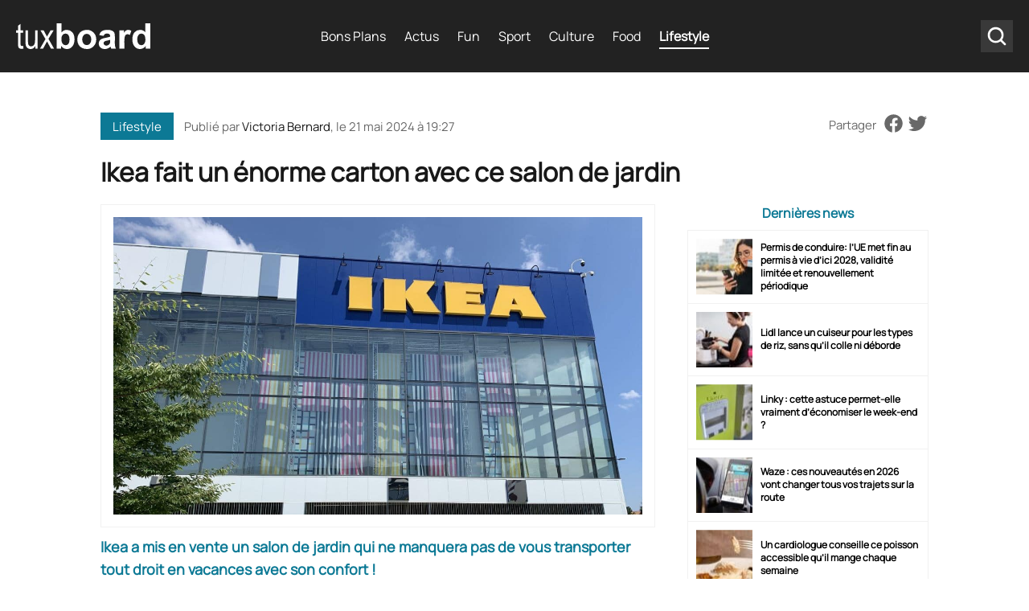

--- FILE ---
content_type: text/html; charset=UTF-8
request_url: https://www.tuxboard.com/ikea-fait-un-enorme-carton-avec-ce-salon-de-jardin-21052024/
body_size: 16858
content:
<!DOCTYPE html>
<!--[if lt IE 8 ]><html class="no-js ie ie7" lang="fr-FR"> <![endif]-->
<!--[if IE 8 ]><html class="no-js ie ie8" lang="fr-FR"> <![endif]-->
<!--[if gte IE 9 ]><html class="ie ie9" lang="fr-FR"> <![endif]-->
<!--[if !IE]><!-->
<html lang="fr-FR" class="no-js"> <!--<![endif]-->
   	<head><meta charset="UTF-8"><script>if(navigator.userAgent.match(/MSIE|Internet Explorer/i)||navigator.userAgent.match(/Trident\/7\..*?rv:11/i)){var href=document.location.href;if(!href.match(/[?&]nowprocket/)){if(href.indexOf("?")==-1){if(href.indexOf("#")==-1){document.location.href=href+"?nowprocket=1"}else{document.location.href=href.replace("#","?nowprocket=1#")}}else{if(href.indexOf("#")==-1){document.location.href=href+"&nowprocket=1"}else{document.location.href=href.replace("#","&nowprocket=1#")}}}}</script><script>(()=>{class RocketLazyLoadScripts{constructor(){this.v="2.0.4",this.userEvents=["keydown","keyup","mousedown","mouseup","mousemove","mouseover","mouseout","touchmove","touchstart","touchend","touchcancel","wheel","click","dblclick","input"],this.attributeEvents=["onblur","onclick","oncontextmenu","ondblclick","onfocus","onmousedown","onmouseenter","onmouseleave","onmousemove","onmouseout","onmouseover","onmouseup","onmousewheel","onscroll","onsubmit"]}async t(){this.i(),this.o(),/iP(ad|hone)/.test(navigator.userAgent)&&this.h(),this.u(),this.l(this),this.m(),this.k(this),this.p(this),this._(),await Promise.all([this.R(),this.L()]),this.lastBreath=Date.now(),this.S(this),this.P(),this.D(),this.O(),this.M(),await this.C(this.delayedScripts.normal),await this.C(this.delayedScripts.defer),await this.C(this.delayedScripts.async),await this.T(),await this.F(),await this.j(),await this.A(),window.dispatchEvent(new Event("rocket-allScriptsLoaded")),this.everythingLoaded=!0,this.lastTouchEnd&&await new Promise(t=>setTimeout(t,500-Date.now()+this.lastTouchEnd)),this.I(),this.H(),this.U(),this.W()}i(){this.CSPIssue=sessionStorage.getItem("rocketCSPIssue"),document.addEventListener("securitypolicyviolation",t=>{this.CSPIssue||"script-src-elem"!==t.violatedDirective||"data"!==t.blockedURI||(this.CSPIssue=!0,sessionStorage.setItem("rocketCSPIssue",!0))},{isRocket:!0})}o(){window.addEventListener("pageshow",t=>{this.persisted=t.persisted,this.realWindowLoadedFired=!0},{isRocket:!0}),window.addEventListener("pagehide",()=>{this.onFirstUserAction=null},{isRocket:!0})}h(){let t;function e(e){t=e}window.addEventListener("touchstart",e,{isRocket:!0}),window.addEventListener("touchend",function i(o){o.changedTouches[0]&&t.changedTouches[0]&&Math.abs(o.changedTouches[0].pageX-t.changedTouches[0].pageX)<10&&Math.abs(o.changedTouches[0].pageY-t.changedTouches[0].pageY)<10&&o.timeStamp-t.timeStamp<200&&(window.removeEventListener("touchstart",e,{isRocket:!0}),window.removeEventListener("touchend",i,{isRocket:!0}),"INPUT"===o.target.tagName&&"text"===o.target.type||(o.target.dispatchEvent(new TouchEvent("touchend",{target:o.target,bubbles:!0})),o.target.dispatchEvent(new MouseEvent("mouseover",{target:o.target,bubbles:!0})),o.target.dispatchEvent(new PointerEvent("click",{target:o.target,bubbles:!0,cancelable:!0,detail:1,clientX:o.changedTouches[0].clientX,clientY:o.changedTouches[0].clientY})),event.preventDefault()))},{isRocket:!0})}q(t){this.userActionTriggered||("mousemove"!==t.type||this.firstMousemoveIgnored?"keyup"===t.type||"mouseover"===t.type||"mouseout"===t.type||(this.userActionTriggered=!0,this.onFirstUserAction&&this.onFirstUserAction()):this.firstMousemoveIgnored=!0),"click"===t.type&&t.preventDefault(),t.stopPropagation(),t.stopImmediatePropagation(),"touchstart"===this.lastEvent&&"touchend"===t.type&&(this.lastTouchEnd=Date.now()),"click"===t.type&&(this.lastTouchEnd=0),this.lastEvent=t.type,t.composedPath&&t.composedPath()[0].getRootNode()instanceof ShadowRoot&&(t.rocketTarget=t.composedPath()[0]),this.savedUserEvents.push(t)}u(){this.savedUserEvents=[],this.userEventHandler=this.q.bind(this),this.userEvents.forEach(t=>window.addEventListener(t,this.userEventHandler,{passive:!1,isRocket:!0})),document.addEventListener("visibilitychange",this.userEventHandler,{isRocket:!0})}U(){this.userEvents.forEach(t=>window.removeEventListener(t,this.userEventHandler,{passive:!1,isRocket:!0})),document.removeEventListener("visibilitychange",this.userEventHandler,{isRocket:!0}),this.savedUserEvents.forEach(t=>{(t.rocketTarget||t.target).dispatchEvent(new window[t.constructor.name](t.type,t))})}m(){const t="return false",e=Array.from(this.attributeEvents,t=>"data-rocket-"+t),i="["+this.attributeEvents.join("],[")+"]",o="[data-rocket-"+this.attributeEvents.join("],[data-rocket-")+"]",s=(e,i,o)=>{o&&o!==t&&(e.setAttribute("data-rocket-"+i,o),e["rocket"+i]=new Function("event",o),e.setAttribute(i,t))};new MutationObserver(t=>{for(const n of t)"attributes"===n.type&&(n.attributeName.startsWith("data-rocket-")||this.everythingLoaded?n.attributeName.startsWith("data-rocket-")&&this.everythingLoaded&&this.N(n.target,n.attributeName.substring(12)):s(n.target,n.attributeName,n.target.getAttribute(n.attributeName))),"childList"===n.type&&n.addedNodes.forEach(t=>{if(t.nodeType===Node.ELEMENT_NODE)if(this.everythingLoaded)for(const i of[t,...t.querySelectorAll(o)])for(const t of i.getAttributeNames())e.includes(t)&&this.N(i,t.substring(12));else for(const e of[t,...t.querySelectorAll(i)])for(const t of e.getAttributeNames())this.attributeEvents.includes(t)&&s(e,t,e.getAttribute(t))})}).observe(document,{subtree:!0,childList:!0,attributeFilter:[...this.attributeEvents,...e]})}I(){this.attributeEvents.forEach(t=>{document.querySelectorAll("[data-rocket-"+t+"]").forEach(e=>{this.N(e,t)})})}N(t,e){const i=t.getAttribute("data-rocket-"+e);i&&(t.setAttribute(e,i),t.removeAttribute("data-rocket-"+e))}k(t){Object.defineProperty(HTMLElement.prototype,"onclick",{get(){return this.rocketonclick||null},set(e){this.rocketonclick=e,this.setAttribute(t.everythingLoaded?"onclick":"data-rocket-onclick","this.rocketonclick(event)")}})}S(t){function e(e,i){let o=e[i];e[i]=null,Object.defineProperty(e,i,{get:()=>o,set(s){t.everythingLoaded?o=s:e["rocket"+i]=o=s}})}e(document,"onreadystatechange"),e(window,"onload"),e(window,"onpageshow");try{Object.defineProperty(document,"readyState",{get:()=>t.rocketReadyState,set(e){t.rocketReadyState=e},configurable:!0}),document.readyState="loading"}catch(t){console.log("WPRocket DJE readyState conflict, bypassing")}}l(t){this.originalAddEventListener=EventTarget.prototype.addEventListener,this.originalRemoveEventListener=EventTarget.prototype.removeEventListener,this.savedEventListeners=[],EventTarget.prototype.addEventListener=function(e,i,o){o&&o.isRocket||!t.B(e,this)&&!t.userEvents.includes(e)||t.B(e,this)&&!t.userActionTriggered||e.startsWith("rocket-")||t.everythingLoaded?t.originalAddEventListener.call(this,e,i,o):(t.savedEventListeners.push({target:this,remove:!1,type:e,func:i,options:o}),"mouseenter"!==e&&"mouseleave"!==e||t.originalAddEventListener.call(this,e,t.savedUserEvents.push,o))},EventTarget.prototype.removeEventListener=function(e,i,o){o&&o.isRocket||!t.B(e,this)&&!t.userEvents.includes(e)||t.B(e,this)&&!t.userActionTriggered||e.startsWith("rocket-")||t.everythingLoaded?t.originalRemoveEventListener.call(this,e,i,o):t.savedEventListeners.push({target:this,remove:!0,type:e,func:i,options:o})}}J(t,e){this.savedEventListeners=this.savedEventListeners.filter(i=>{let o=i.type,s=i.target||window;return e!==o||t!==s||(this.B(o,s)&&(i.type="rocket-"+o),this.$(i),!1)})}H(){EventTarget.prototype.addEventListener=this.originalAddEventListener,EventTarget.prototype.removeEventListener=this.originalRemoveEventListener,this.savedEventListeners.forEach(t=>this.$(t))}$(t){t.remove?this.originalRemoveEventListener.call(t.target,t.type,t.func,t.options):this.originalAddEventListener.call(t.target,t.type,t.func,t.options)}p(t){let e;function i(e){return t.everythingLoaded?e:e.split(" ").map(t=>"load"===t||t.startsWith("load.")?"rocket-jquery-load":t).join(" ")}function o(o){function s(e){const s=o.fn[e];o.fn[e]=o.fn.init.prototype[e]=function(){return this[0]===window&&t.userActionTriggered&&("string"==typeof arguments[0]||arguments[0]instanceof String?arguments[0]=i(arguments[0]):"object"==typeof arguments[0]&&Object.keys(arguments[0]).forEach(t=>{const e=arguments[0][t];delete arguments[0][t],arguments[0][i(t)]=e})),s.apply(this,arguments),this}}if(o&&o.fn&&!t.allJQueries.includes(o)){const e={DOMContentLoaded:[],"rocket-DOMContentLoaded":[]};for(const t in e)document.addEventListener(t,()=>{e[t].forEach(t=>t())},{isRocket:!0});o.fn.ready=o.fn.init.prototype.ready=function(i){function s(){parseInt(o.fn.jquery)>2?setTimeout(()=>i.bind(document)(o)):i.bind(document)(o)}return"function"==typeof i&&(t.realDomReadyFired?!t.userActionTriggered||t.fauxDomReadyFired?s():e["rocket-DOMContentLoaded"].push(s):e.DOMContentLoaded.push(s)),o([])},s("on"),s("one"),s("off"),t.allJQueries.push(o)}e=o}t.allJQueries=[],o(window.jQuery),Object.defineProperty(window,"jQuery",{get:()=>e,set(t){o(t)}})}P(){const t=new Map;document.write=document.writeln=function(e){const i=document.currentScript,o=document.createRange(),s=i.parentElement;let n=t.get(i);void 0===n&&(n=i.nextSibling,t.set(i,n));const c=document.createDocumentFragment();o.setStart(c,0),c.appendChild(o.createContextualFragment(e)),s.insertBefore(c,n)}}async R(){return new Promise(t=>{this.userActionTriggered?t():this.onFirstUserAction=t})}async L(){return new Promise(t=>{document.addEventListener("DOMContentLoaded",()=>{this.realDomReadyFired=!0,t()},{isRocket:!0})})}async j(){return this.realWindowLoadedFired?Promise.resolve():new Promise(t=>{window.addEventListener("load",t,{isRocket:!0})})}M(){this.pendingScripts=[];this.scriptsMutationObserver=new MutationObserver(t=>{for(const e of t)e.addedNodes.forEach(t=>{"SCRIPT"!==t.tagName||t.noModule||t.isWPRocket||this.pendingScripts.push({script:t,promise:new Promise(e=>{const i=()=>{const i=this.pendingScripts.findIndex(e=>e.script===t);i>=0&&this.pendingScripts.splice(i,1),e()};t.addEventListener("load",i,{isRocket:!0}),t.addEventListener("error",i,{isRocket:!0}),setTimeout(i,1e3)})})})}),this.scriptsMutationObserver.observe(document,{childList:!0,subtree:!0})}async F(){await this.X(),this.pendingScripts.length?(await this.pendingScripts[0].promise,await this.F()):this.scriptsMutationObserver.disconnect()}D(){this.delayedScripts={normal:[],async:[],defer:[]},document.querySelectorAll("script[type$=rocketlazyloadscript]").forEach(t=>{t.hasAttribute("data-rocket-src")?t.hasAttribute("async")&&!1!==t.async?this.delayedScripts.async.push(t):t.hasAttribute("defer")&&!1!==t.defer||"module"===t.getAttribute("data-rocket-type")?this.delayedScripts.defer.push(t):this.delayedScripts.normal.push(t):this.delayedScripts.normal.push(t)})}async _(){await this.L();let t=[];document.querySelectorAll("script[type$=rocketlazyloadscript][data-rocket-src]").forEach(e=>{let i=e.getAttribute("data-rocket-src");if(i&&!i.startsWith("data:")){i.startsWith("//")&&(i=location.protocol+i);try{const o=new URL(i).origin;o!==location.origin&&t.push({src:o,crossOrigin:e.crossOrigin||"module"===e.getAttribute("data-rocket-type")})}catch(t){}}}),t=[...new Map(t.map(t=>[JSON.stringify(t),t])).values()],this.Y(t,"preconnect")}async G(t){if(await this.K(),!0!==t.noModule||!("noModule"in HTMLScriptElement.prototype))return new Promise(e=>{let i;function o(){(i||t).setAttribute("data-rocket-status","executed"),e()}try{if(navigator.userAgent.includes("Firefox/")||""===navigator.vendor||this.CSPIssue)i=document.createElement("script"),[...t.attributes].forEach(t=>{let e=t.nodeName;"type"!==e&&("data-rocket-type"===e&&(e="type"),"data-rocket-src"===e&&(e="src"),i.setAttribute(e,t.nodeValue))}),t.text&&(i.text=t.text),t.nonce&&(i.nonce=t.nonce),i.hasAttribute("src")?(i.addEventListener("load",o,{isRocket:!0}),i.addEventListener("error",()=>{i.setAttribute("data-rocket-status","failed-network"),e()},{isRocket:!0}),setTimeout(()=>{i.isConnected||e()},1)):(i.text=t.text,o()),i.isWPRocket=!0,t.parentNode.replaceChild(i,t);else{const i=t.getAttribute("data-rocket-type"),s=t.getAttribute("data-rocket-src");i?(t.type=i,t.removeAttribute("data-rocket-type")):t.removeAttribute("type"),t.addEventListener("load",o,{isRocket:!0}),t.addEventListener("error",i=>{this.CSPIssue&&i.target.src.startsWith("data:")?(console.log("WPRocket: CSP fallback activated"),t.removeAttribute("src"),this.G(t).then(e)):(t.setAttribute("data-rocket-status","failed-network"),e())},{isRocket:!0}),s?(t.fetchPriority="high",t.removeAttribute("data-rocket-src"),t.src=s):t.src="data:text/javascript;base64,"+window.btoa(unescape(encodeURIComponent(t.text)))}}catch(i){t.setAttribute("data-rocket-status","failed-transform"),e()}});t.setAttribute("data-rocket-status","skipped")}async C(t){const e=t.shift();return e?(e.isConnected&&await this.G(e),this.C(t)):Promise.resolve()}O(){this.Y([...this.delayedScripts.normal,...this.delayedScripts.defer,...this.delayedScripts.async],"preload")}Y(t,e){this.trash=this.trash||[];let i=!0;var o=document.createDocumentFragment();t.forEach(t=>{const s=t.getAttribute&&t.getAttribute("data-rocket-src")||t.src;if(s&&!s.startsWith("data:")){const n=document.createElement("link");n.href=s,n.rel=e,"preconnect"!==e&&(n.as="script",n.fetchPriority=i?"high":"low"),t.getAttribute&&"module"===t.getAttribute("data-rocket-type")&&(n.crossOrigin=!0),t.crossOrigin&&(n.crossOrigin=t.crossOrigin),t.integrity&&(n.integrity=t.integrity),t.nonce&&(n.nonce=t.nonce),o.appendChild(n),this.trash.push(n),i=!1}}),document.head.appendChild(o)}W(){this.trash.forEach(t=>t.remove())}async T(){try{document.readyState="interactive"}catch(t){}this.fauxDomReadyFired=!0;try{await this.K(),this.J(document,"readystatechange"),document.dispatchEvent(new Event("rocket-readystatechange")),await this.K(),document.rocketonreadystatechange&&document.rocketonreadystatechange(),await this.K(),this.J(document,"DOMContentLoaded"),document.dispatchEvent(new Event("rocket-DOMContentLoaded")),await this.K(),this.J(window,"DOMContentLoaded"),window.dispatchEvent(new Event("rocket-DOMContentLoaded"))}catch(t){console.error(t)}}async A(){try{document.readyState="complete"}catch(t){}try{await this.K(),this.J(document,"readystatechange"),document.dispatchEvent(new Event("rocket-readystatechange")),await this.K(),document.rocketonreadystatechange&&document.rocketonreadystatechange(),await this.K(),this.J(window,"load"),window.dispatchEvent(new Event("rocket-load")),await this.K(),window.rocketonload&&window.rocketonload(),await this.K(),this.allJQueries.forEach(t=>t(window).trigger("rocket-jquery-load")),await this.K(),this.J(window,"pageshow");const t=new Event("rocket-pageshow");t.persisted=this.persisted,window.dispatchEvent(t),await this.K(),window.rocketonpageshow&&window.rocketonpageshow({persisted:this.persisted})}catch(t){console.error(t)}}async K(){Date.now()-this.lastBreath>45&&(await this.X(),this.lastBreath=Date.now())}async X(){return document.hidden?new Promise(t=>setTimeout(t)):new Promise(t=>requestAnimationFrame(t))}B(t,e){return e===document&&"readystatechange"===t||(e===document&&"DOMContentLoaded"===t||(e===window&&"DOMContentLoaded"===t||(e===window&&"load"===t||e===window&&"pageshow"===t)))}static run(){(new RocketLazyLoadScripts).t()}}RocketLazyLoadScripts.run()})();</script>
        
      	<meta name='robots' content='index, follow, max-image-preview:large, max-snippet:-1, max-video-preview:-1' />

	<!-- This site is optimized with the Yoast SEO Premium plugin v26.8 (Yoast SEO v26.8) - https://yoast.com/product/yoast-seo-premium-wordpress/ -->
	<title>Ikea fait un énorme carton avec ce salon de jardin</title><link rel="preload" data-rocket-preload as="image" href="https://www.tuxboard.com/wp-content/uploads/2024/05/Ikea-fait-un-enorme-carton-avec-ce-salon-de-jardin-658x329.jpg" imagesrcset="https://www.tuxboard.com/wp-content/uploads/2024/05/Ikea-fait-un-enorme-carton-avec-ce-salon-de-jardin.jpg 1200w, https://www.tuxboard.com/wp-content/uploads/2024/05/Ikea-fait-un-enorme-carton-avec-ce-salon-de-jardin-380x190.jpg 412w" imagesizes="(max-width: 412px) 100vw, 1200px" fetchpriority="high">
	<meta name="description" content="Ikea a mis en vente un salon de jardin qui ne manquera pas de vous transporter tout droit en vacances avec son confort !" />
	<link rel="canonical" href="https://www.tuxboard.com/ikea-fait-un-enorme-carton-avec-ce-salon-de-jardin-21052024/" />
	<meta property="og:locale" content="fr_FR" />
	<meta property="og:type" content="article" />
	<meta property="og:title" content="Ikea fait un énorme carton avec ce salon de jardin" />
	<meta property="og:description" content="Ikea a mis en vente un salon de jardin qui ne manquera pas de vous transporter tout droit en vacances avec son confort !" />
	<meta property="og:url" content="https://www.tuxboard.com/ikea-fait-un-enorme-carton-avec-ce-salon-de-jardin-21052024/" />
	<meta property="og:site_name" content="Tuxboard" />
	<meta property="article:publisher" content="https://www.facebook.com/tuxboard" />
	<meta property="article:published_time" content="2024-05-21T17:27:37+00:00" />
	<meta property="article:modified_time" content="2024-05-21T20:20:59+00:00" />
	<meta property="og:image" content="https://www.tuxboard.com/wp-content/uploads/2024/05/Ikea-fait-un-enorme-carton-avec-ce-salon-de-jardin.jpg" />
	<meta property="og:image:width" content="1200" />
	<meta property="og:image:height" content="675" />
	<meta property="og:image:type" content="image/jpeg" />
	<meta name="author" content="Victoria Bernard" />
	<meta name="twitter:card" content="summary_large_image" />
	<meta name="twitter:creator" content="@tuxboard" />
	<meta name="twitter:site" content="@tuxboard" />
	<meta name="twitter:label1" content="Écrit par" />
	<meta name="twitter:data1" content="Victoria Bernard" />
	<meta name="twitter:label2" content="Durée de lecture estimée" />
	<meta name="twitter:data2" content="4 minutes" />
	<script type="application/ld+json" class="yoast-schema-graph">{"@context":"https://schema.org","@graph":[{"@type":"Article","@id":"https://www.tuxboard.com/ikea-fait-un-enorme-carton-avec-ce-salon-de-jardin-21052024/#article","isPartOf":{"@id":"https://www.tuxboard.com/ikea-fait-un-enorme-carton-avec-ce-salon-de-jardin-21052024/"},"author":{"name":"Victoria Bernard","@id":"https://www.tuxboard.com/#/schema/person/f46296d47e26df36458880da2b5edba6"},"headline":"Ikea fait un énorme carton avec ce salon de jardin","datePublished":"2024-05-21T17:27:37+00:00","dateModified":"2024-05-21T20:20:59+00:00","mainEntityOfPage":{"@id":"https://www.tuxboard.com/ikea-fait-un-enorme-carton-avec-ce-salon-de-jardin-21052024/"},"wordCount":645,"publisher":{"@id":"https://www.tuxboard.com/#organization"},"image":{"@id":"https://www.tuxboard.com/ikea-fait-un-enorme-carton-avec-ce-salon-de-jardin-21052024/#primaryimage"},"thumbnailUrl":"https://www.tuxboard.com/wp-content/uploads/2024/05/Ikea-fait-un-enorme-carton-avec-ce-salon-de-jardin.jpg","keywords":["IKEA"],"articleSection":["Lifestyle"],"inLanguage":"fr-FR","copyrightYear":"2024","copyrightHolder":{"@id":"https://www.tuxboard.com/#organization"}},{"@type":"WebPage","@id":"https://www.tuxboard.com/ikea-fait-un-enorme-carton-avec-ce-salon-de-jardin-21052024/","url":"https://www.tuxboard.com/ikea-fait-un-enorme-carton-avec-ce-salon-de-jardin-21052024/","name":"Ikea fait un énorme carton avec ce salon de jardin","isPartOf":{"@id":"https://www.tuxboard.com/#website"},"primaryImageOfPage":{"@id":"https://www.tuxboard.com/ikea-fait-un-enorme-carton-avec-ce-salon-de-jardin-21052024/#primaryimage"},"image":{"@id":"https://www.tuxboard.com/ikea-fait-un-enorme-carton-avec-ce-salon-de-jardin-21052024/#primaryimage"},"thumbnailUrl":"https://www.tuxboard.com/wp-content/uploads/2024/05/Ikea-fait-un-enorme-carton-avec-ce-salon-de-jardin.jpg","datePublished":"2024-05-21T17:27:37+00:00","dateModified":"2024-05-21T20:20:59+00:00","description":"Ikea a mis en vente un salon de jardin qui ne manquera pas de vous transporter tout droit en vacances avec son confort !","breadcrumb":{"@id":"https://www.tuxboard.com/ikea-fait-un-enorme-carton-avec-ce-salon-de-jardin-21052024/#breadcrumb"},"inLanguage":"fr-FR","potentialAction":[{"@type":"ReadAction","target":["https://www.tuxboard.com/ikea-fait-un-enorme-carton-avec-ce-salon-de-jardin-21052024/"]}]},{"@type":"ImageObject","inLanguage":"fr-FR","@id":"https://www.tuxboard.com/ikea-fait-un-enorme-carton-avec-ce-salon-de-jardin-21052024/#primaryimage","url":"https://www.tuxboard.com/wp-content/uploads/2024/05/Ikea-fait-un-enorme-carton-avec-ce-salon-de-jardin.jpg","contentUrl":"https://www.tuxboard.com/wp-content/uploads/2024/05/Ikea-fait-un-enorme-carton-avec-ce-salon-de-jardin.jpg","width":1200,"height":675,"caption":"Ikea fait un énorme carton avec ce salon de jardin"},{"@type":"BreadcrumbList","@id":"https://www.tuxboard.com/ikea-fait-un-enorme-carton-avec-ce-salon-de-jardin-21052024/#breadcrumb","itemListElement":[{"@type":"ListItem","position":1,"name":"Accueil","item":"https://www.tuxboard.com/"},{"@type":"ListItem","position":2,"name":"Ikea fait un énorme carton avec ce salon de jardin"}]},{"@type":"WebSite","@id":"https://www.tuxboard.com/#website","url":"https://www.tuxboard.com/","name":"Tuxboard","description":"Site de divertissement et de découvertes","publisher":{"@id":"https://www.tuxboard.com/#organization"},"potentialAction":[{"@type":"SearchAction","target":{"@type":"EntryPoint","urlTemplate":"https://www.tuxboard.com/?s={search_term_string}"},"query-input":{"@type":"PropertyValueSpecification","valueRequired":true,"valueName":"search_term_string"}}],"inLanguage":"fr-FR"},{"@type":"Organization","@id":"https://www.tuxboard.com/#organization","name":"Tuxboard","alternateName":"Tux","url":"https://www.tuxboard.com/","logo":{"@type":"ImageObject","inLanguage":"fr-FR","@id":"https://www.tuxboard.com/#/schema/logo/image/","url":"https://www.tuxboard.com/wp-content/uploads/2022/10/logo-tuxboard.jpg","contentUrl":"https://www.tuxboard.com/wp-content/uploads/2022/10/logo-tuxboard.jpg","width":504,"height":210,"caption":"Tuxboard"},"image":{"@id":"https://www.tuxboard.com/#/schema/logo/image/"},"sameAs":["https://www.facebook.com/tuxboard","https://x.com/tuxboard"]},{"@type":"Person","@id":"https://www.tuxboard.com/#/schema/person/f46296d47e26df36458880da2b5edba6","name":"Victoria Bernard","description":"Diplomée d'une grande école de journaliste et j'ai aussi un diplôme en préparation d'apéro. J'adore écrire et surtout pour Tuxboard, l'équipe est vraiment top et les sujets très variés même si je préfère écrire sur le média et aussi les tendances mode !","sameAs":["https://www.tuxboard.com/"],"url":"https://www.tuxboard.com/author/victoriabernard2022tx/"}]}</script>
	<!-- / Yoast SEO Premium plugin. -->



<link rel="alternate" title="oEmbed (JSON)" type="application/json+oembed" href="https://www.tuxboard.com/wp-json/oembed/1.0/embed?url=https%3A%2F%2Fwww.tuxboard.com%2Fikea-fait-un-enorme-carton-avec-ce-salon-de-jardin-21052024%2F" />
<link rel="alternate" title="oEmbed (XML)" type="text/xml+oembed" href="https://www.tuxboard.com/wp-json/oembed/1.0/embed?url=https%3A%2F%2Fwww.tuxboard.com%2Fikea-fait-un-enorme-carton-avec-ce-salon-de-jardin-21052024%2F&#038;format=xml" />
<style id='wp-img-auto-sizes-contain-inline-css' type='text/css'>
img:is([sizes=auto i],[sizes^="auto," i]){contain-intrinsic-size:3000px 1500px}
/*# sourceURL=wp-img-auto-sizes-contain-inline-css */
</style>
<link rel='stylesheet' id='mobile-single-css-css' href='https://www.tuxboard.com/wp-content/themes/tuxboard22/assets/css/mobile.css?ver=1.1.0' type='text/css' media='(max-width: 768px)' />
<link rel='stylesheet' id='desktop-single-css-css' href='https://www.tuxboard.com/wp-content/themes/tuxboard22/assets/css/template.css?ver=1.1.0' type='text/css' media='(min-width: 769px)' />
<style id='rocket-lazyload-inline-css' type='text/css'>
.rll-youtube-player{position:relative;padding-bottom:56.23%;height:0;overflow:hidden;max-width:100%;}.rll-youtube-player:focus-within{outline: 2px solid currentColor;outline-offset: 5px;}.rll-youtube-player iframe{position:absolute;top:0;left:0;width:100%;height:100%;z-index:100;background:0 0}.rll-youtube-player img{bottom:0;display:block;left:0;margin:auto;max-width:100%;width:100%;position:absolute;right:0;top:0;border:none;height:auto;-webkit-transition:.4s all;-moz-transition:.4s all;transition:.4s all}.rll-youtube-player img:hover{-webkit-filter:brightness(75%)}.rll-youtube-player .play{height:100%;width:100%;left:0;top:0;position:absolute;background:url(https://www.tuxboard.com/wp-content/plugins/wp-rocket/assets/img/youtube.png) no-repeat center;background-color: transparent !important;cursor:pointer;border:none;}
/*# sourceURL=rocket-lazyload-inline-css */
</style>
<link rel="https://api.w.org/" href="https://www.tuxboard.com/wp-json/" /><link rel="alternate" title="JSON" type="application/json" href="https://www.tuxboard.com/wp-json/wp/v2/posts/1325866" /><link rel="EditURI" type="application/rsd+xml" title="RSD" href="https://www.tuxboard.com/xmlrpc.php?rsd" />

<link rel='shortlink' href='https://www.tuxboard.com/?p=1325866' />

    <noscript><style id="rocket-lazyload-nojs-css">.rll-youtube-player, [data-lazy-src]{display:none !important;}</style></noscript>
        <link rel="shortcut icon" href="https://www.tuxboard.com/wp-content/themes/tuxboard22/assets/img/favicon/favicon.ico" type="image/x-icon" />
        <link rel="apple-touch-icon" sizes="57x57" href="https://www.tuxboard.com/wp-content/themes/tuxboard22/assets/img/favicon/apple-touch-icon-57x57.png">
        <link rel="apple-touch-icon" sizes="60x60" href="https://www.tuxboard.com/wp-content/themes/tuxboard22/assets/img/favicon/apple-touch-icon-60x60.png">
        <link rel="apple-touch-icon" sizes="72x72" href="https://www.tuxboard.com/wp-content/themes/tuxboard22/assets/img/favicon/apple-touch-icon-72x72.png">
        <link rel="apple-touch-icon" sizes="76x76" href="https://www.tuxboard.com/wp-content/themes/tuxboard22/assets/img/favicon/apple-touch-icon-76x76.png">
        <link rel="apple-touch-icon" sizes="114x114" href="https://www.tuxboard.com/wp-content/themes/tuxboard22/assets/img/favicon/apple-touch-icon-114x114.png">
        <link rel="apple-touch-icon" sizes="120x120" href="https://www.tuxboard.com/wp-content/themes/tuxboard22/assets/img/favicon/apple-touch-icon-120x120.png">
        <link rel="apple-touch-icon" sizes="144x144" href="https://www.tuxboard.com/wp-content/themes/tuxboard22/assets/img/favicon/apple-touch-icon-144x144.png">
        <link rel="apple-touch-icon" sizes="152x152" href="https://www.tuxboard.com/wp-content/themes/tuxboard22/assets/img/favicon/apple-touch-icon-152x152.png">
        <link rel="apple-touch-icon" sizes="180x180" href="https://www.tuxboard.com/wp-content/themes/tuxboard22/assets/img/favicon/apple-touch-icon-180x180.png">
        <link rel="icon" type="image/png" href="https://www.tuxboard.com/wp-content/themes/tuxboard22/assets/img/favicon/favicon-32x32.png" sizes="32x32">
        <link rel="icon" type="image/png" href="https://www.tuxboard.com/wp-content/themes/tuxboard22/assets/img/favicon/favicon-96x96.png" sizes="96x96">
        <link rel="icon" type="image/png" href="https://www.tuxboard.com/wp-content/themes/tuxboard22/assets/img/favicon/android-chrome-192x192.png" sizes="192x192">
        <meta name="msapplication-square70x70logo" content="https://www.tuxboard.com/wp-content/themes/tuxboard22/assets/img/favicon/smalltile.png" />
        <meta name="msapplication-square150x150logo" content="https://www.tuxboard.com/wp-content/themes/tuxboard22/assets/img/favicon/mediumtile.png" />
        <meta name="msapplication-wide310x150logo" content="https://www.tuxboard.com/wp-content/themes/tuxboard22/assets/img/favicon/widetile.png" />
        <meta name="msapplication-square310x310logo" content="https://www.tuxboard.com/wp-content/themes/tuxboard22/assets/img/favicon/largetile.png" />

        <meta name="HandheldFriendly" content="True" />
      	<meta name="MobileOptimized" content="576" />
      	<meta name="viewport" content="width=device-width, initial-scale=1, maximum-scale=5" />

        <meta property="fb:pages" content="1693331647626492" />

        <meta name="p:domain_verify" content="b3d3554103d01ea6690f1b44c8eba3b4"/>
        <meta property="article:publisher" content="https://facebook.com/tuxboard" />
        <meta property="article:author" content="https://facebook.com/tuxboard" />

		        <link rel="alternate" href="https://www.tuxboard.com/ikea-fait-un-enorme-carton-avec-ce-salon-de-jardin-21052024/" hreflang="x-default"/>
		<link rel="alternate" href="https://www.tuxboard.com/ikea-fait-un-enorme-carton-avec-ce-salon-de-jardin-21052024/" hreflang="fr"/>

		<meta name="p:domain_verify" content="ab5c93a59450af9bd61049967de3136b"/>

<!-- Google Tag Manager -->
<script type="rocketlazyloadscript">(function(w,d,s,l,i){w[l]=w[l]||[];w[l].push({'gtm.start':
new Date().getTime(),event:'gtm.js'});var f=d.getElementsByTagName(s)[0],
j=d.createElement(s),dl=l!='dataLayer'?'&l='+l:'';j.async=true;j.src=
'https://www.googletagmanager.com/gtm.js?id='+i+dl;f.parentNode.insertBefore(j,f);
})(window,document,'script','dataLayer','GTM-NJZJH6SH');</script>
<!-- End Google Tag Manager -->

<script type="rocketlazyloadscript" async  data-rocket-src="https://pagead2.googlesyndication.com/pagead/js/adsbygoogle.js?client=ca-pub-9949628778928908" crossorigin="anonymous"></script>

<!-- outpush -->
        <script type="rocketlazyloadscript">window.pushMST_config={"vapidPK":"BH7cTPuwGom8EYhOlLkr-Wa0m56kTr7fKB9AhRm4Gmy07U-ga2pNJhHamXTzEpvZ68vAtYU9BMcZmqXGXxCasyo","enableOverlay":true,"swPath":"/sw.js","i18n":{}};
            var pushmasterTag = document.createElement('script');
            pushmasterTag.src = "https://cdn.pushmaster-cdn.xyz/scripts/publishers/669f81ae3b48e200088f69c3/SDK.js";
            pushmasterTag.setAttribute('defer','');

            var firstScriptTag = document.getElementsByTagName('script')[0];
            firstScriptTag.parentNode.insertBefore(pushmasterTag, firstScriptTag);
        </script>
<!-- End outpush -->
        
   	<style id="rocket-lazyrender-inline-css">[data-wpr-lazyrender] {content-visibility: auto;}</style><meta name="generator" content="WP Rocket 3.20.2" data-wpr-features="wpr_delay_js wpr_defer_js wpr_minify_js wpr_lazyload_images wpr_lazyload_iframes wpr_automatic_lazy_rendering wpr_oci wpr_image_dimensions wpr_minify_css wpr_desktop" /></head>
   	
   	<body class="wp-singular post-template-default single single-post postid-1325866 single-format-standard wp-theme-tuxboard22">
		
		<!-- Google Tag Manager (noscript) -->
<noscript><iframe src="https://www.googletagmanager.com/ns.html?id=GTM-NJZJH6SH"
height="0" width="0" style="display:none;visibility:hidden"></iframe></noscript>
<!-- End Google Tag Manager (noscript) -->
	    <header  id="#header" role="banner">
            <div class="navbar">
                <a class="header-brand" href="https://www.tuxboard.com/" title="Accueil Tuxboard">
                    <div class="burger_w">
                        <span></span>
                        <span></span>
                        <span></span>
                    </div>
                    <img src="https://www.tuxboard.com/wp-content/themes/tuxboard22/assets/img/tuxboard-logo.svg" width="167" height="32" alt="Tuxboard">
                </a>
                <ul id="nav" class="nav" role="navigation"><li id="menu-item-1110252" class="menu-item menu-item-type-taxonomy menu-item-object-category menu-item-1110252"><a href="https://www.tuxboard.com/category/bons-plans/">Bons Plans</a></li>
<li id="menu-item-1110251" class="menu-item menu-item-type-taxonomy menu-item-object-category menu-item-1110251"><a href="https://www.tuxboard.com/category/actualites/">Actus</a></li>
<li id="menu-item-1110253" class="menu-item menu-item-type-taxonomy menu-item-object-category menu-item-1110253"><a href="https://www.tuxboard.com/category/fun/">Fun</a></li>
<li id="menu-item-1154052" class="menu-item menu-item-type-taxonomy menu-item-object-category menu-item-1154052"><a href="https://www.tuxboard.com/category/sport/">Sport</a></li>
<li id="menu-item-1154059" class="menu-item menu-item-type-custom menu-item-object-custom menu-item-has-children menu-item-1154059"><a href="#">Culture</a>
<ul class="sub-menu">
	<li id="menu-item-1154053" class="menu-item menu-item-type-taxonomy menu-item-object-category menu-item-1154053"><a href="https://www.tuxboard.com/category/cinema/">Cinéma</a></li>
	<li id="menu-item-1154054" class="menu-item menu-item-type-taxonomy menu-item-object-category menu-item-1154054"><a href="https://www.tuxboard.com/category/musique/">Musique</a></li>
	<li id="menu-item-1154057" class="menu-item menu-item-type-taxonomy menu-item-object-category menu-item-1154057"><a href="https://www.tuxboard.com/category/mode/">Mode</a></li>
</ul>
</li>
<li id="menu-item-1154055" class="menu-item menu-item-type-taxonomy menu-item-object-category menu-item-1154055"><a href="https://www.tuxboard.com/category/food/">Food</a></li>
<li id="menu-item-1154056" class="menu-item menu-item-type-taxonomy menu-item-object-category current-post-ancestor current-menu-parent current-post-parent menu-item-1154056"><a href="https://www.tuxboard.com/category/lifestyle/">Lifestyle</a></li>
</ul>                <div class="search_w">
                    <svg version="1.1" x="0px" y="0px"
                         viewBox="0 0 30 30" style="enable-background:new 0 0 30 30;" xml:space="preserve">
                    <path style="fill:#FFFFFF;" d="M23.2,21.8l-3.3-3.3c0,0-0.1,0-0.1-0.1c1-1.3,1.5-2.8,1.5-4.5c0-4.1-3.3-7.4-7.4-7.4s-7.4,3.3-7.4,7.4
                    s3.3,7.4,7.4,7.4l0,0c1.7,0,3.3-0.6,4.5-1.5c0,0,0,0.1,0.1,0.1l3.3,3.3c0.2,0.2,0.5,0.3,0.7,0.3s0.5-0.1,0.7-0.3
                    C23.6,22.8,23.6,22.2,23.2,21.8z M13.9,19.4c-3,0-5.4-2.4-5.4-5.4s2.4-5.4,5.4-5.4s5.4,2.4,5.4,5.4C19.4,16.9,16.9,19.4,13.9,19.4z" />
                    </svg>
                </div>
            </div>

	        <div  class="header-search">
	            <form name="search" action="https://www.tuxboard.com" class="search" method="get" role="search">
    <input class="search-input" type="text" name="s" autocomplete="off" placeholder="Rechercher..." value="" >
    <input type="submit" class="search-submit" value="OK">
</form>                <div  class="close-search">
                    <svg version="1.1" x="0px" y="0px"
                         viewBox="0 0 30 30" style="enable-background:new 0 0 30 30;" xml:space="preserve">
                    <path d="M16.4,15l7.3-7.3c0.4-0.4,0.4-1,0-1.4s-1-0.4-1.4,0L15,13.6L7.7,6.3c-0.4-0.4-1-0.4-1.4,0s-0.4,1,0,1.4l7.3,7.3l-7.3,7.3
                        c-0.4,0.4-0.4,1,0,1.4C6.5,23.9,6.7,24,7,24s0.5-0.1,0.7-0.3l7.3-7.3l7.3,7.3c0.2,0.2,0.5,0.3,0.7,0.3s0.5-0.1,0.7-0.3
                        c0.4-0.4,0.4-1,0-1.4L16.4,15z"/>
                    </svg>
                </div>
	        </div>
	    </header>

        <section >
        <div class="container post-article"
            data-page="0"
            data-cat-id="10524"
            data-not="1325866"
            data-url="https://www.tuxboard.com/ikea-fait-un-enorme-carton-avec-ce-salon-de-jardin-21052024/"
            data-title="Ikea fait un énorme carton avec ce salon de jardin"
            itemscope itemtype="https://schema.org/NewsArticle">
            <div  class="row">
                <div class="col-8 col-lg-9 col-md-12 post-top">
                                            <a href="https://www.tuxboard.com/category/lifestyle/" class="post-category sea">Lifestyle</a>
                                        <div class="post-infos">Publié par <a href="https://www.tuxboard.com/author/victoriabernard2022tx/" title="Découvrir plus d'articles de Victoria Bernard"><b>Victoria Bernard</b></a>, le <span itemprop="datePublished" content="2024-05-21T19:27:37+02:00">21 mai 2024 à 19:27</span></div>
                    <meta itemprop="dateModified" content="2024-05-21T22:20:59+02:00" />
                </div>
                <div class="col-2 col-lg-3 post-share">
                    <span class="post-share-label">Partager</span>
                    <a rel="nofollow" href="https://www.facebook.com/sharer/sharer.php?u=https%3A%2F%2Fwww.tuxboard.com%2Fikea-fait-un-enorme-carton-avec-ce-salon-de-jardin-21052024%2F" class="post-share-icon" title="Partager sur Facebook" target="_blank">
                        <!--<span class="icon-facebook"></span>-->
                        <svg version="1.1" x="0px" y="0px"
                             viewBox="0 0 30 30" style="enable-background:new 0 0 30 30;" xml:space="preserve">
                            <path style="fill:#686868;" d="M27.5,15c0-6.9-5.7-12.5-12.6-12.4S2.5,8.3,2.5,15.2C2.5,21.3,7,26.5,13,27.4v-8.8H9.9V15H13
                                v-2.8c0-3.2,1.9-4.9,4.7-4.9c0.9,0,1.9,0.1,2.8,0.2v3.1H19c-1-0.1-1.9,0.6-2,1.6c0,0.1,0,0.3,0,0.4V15h3.5l-0.6,3.6H17v8.8
                                C23,26.4,27.5,21.2,27.5,15z"/>
                        </svg>
                    </a>
                    <a rel="nofollow" href="https://twitter.com/intent/tweet?text=Ikea fait un énorme carton avec ce salon de jardin&url=https%3A%2F%2Fwww.tuxboard.com%2Fikea-fait-un-enorme-carton-avec-ce-salon-de-jardin-21052024%2F" class="post-share-icon" title="Partager sur Twitter" target="_blank">
                        <!--<span class="icon-twitter"></span>-->
                        <svg version="1.1" x="0px" y="0px"
                             viewBox="0 0 30 30" style="enable-background:new 0 0 30 30;" xml:space="preserve">
                             <path style="fill:#686868;" d="M28,7c-1,0.4-2,0.7-3.1,0.8c1.1-0.7,1.9-1.7,2.3-2.9c-1,0.6-2.2,1.1-3.4,1.3
                            c-2-2.1-5.4-2.2-7.5-0.2c-1.1,1-1.7,2.4-1.7,3.8c0,0.4,0,0.8,0.1,1.2c-4.3-0.2-8.3-2.2-11-5.5c-1.3,2.4-0.6,5.5,1.7,7
                            c-0.8,0-1.7-0.2-2.4-0.6V12c0,2.5,1.8,4.7,4.3,5.2c-0.5,0.1-0.9,0.2-1.4,0.2c-0.3,0-0.7,0-1-0.1c0.7,2.2,2.7,3.6,5,3.7
                            c-1.9,1.5-4.2,2.3-6.6,2.3c-0.4,0-0.9,0-1.3-0.1c2.4,1.6,5.3,2.4,8.2,2.4c8.3,0.1,15.1-6.6,15.2-14.9c0-0.1,0-0.1,0-0.2
                            c0-0.2,0-0.5,0-0.7C26.4,9,27.3,8.1,28,7z"/>
                        </svg>
                    </a>
                </div>
            </div>
            <div  class="row">
                <div class="col-10 col-lg-12">
                    <h1 itemprop="headline">Ikea fait un énorme carton avec ce salon de jardin</h1>
                </div>
            </div>

            
            <div  class="row">
                <div class="col-10 col-lg-12">
                    <div class="post-content">
                        <div class="post-text sea post-text-first">
                            <div class="post-thumbnail-border">
                                                                    <div class="post-thumbnail">
                                        
                                        <img width="658" height="329" src="https://www.tuxboard.com/wp-content/uploads/2024/05/Ikea-fait-un-enorme-carton-avec-ce-salon-de-jardin-658x329.jpg" class="attachment-single-desktop size-single-desktop wp-post-image" alt="Ikea fait un énorme carton avec ce salon de jardin" fetchpriority="high" loading="eager" decoding="sync" srcset="https://www.tuxboard.com/wp-content/uploads/2024/05/Ikea-fait-un-enorme-carton-avec-ce-salon-de-jardin.jpg 1200w, https://www.tuxboard.com/wp-content/uploads/2024/05/Ikea-fait-un-enorme-carton-avec-ce-salon-de-jardin-380x190.jpg 412w" sizes="(max-width: 412px) 100vw, 1200px" /><meta itemprop="image" content="https://www.tuxboard.com/wp-content/uploads/2024/05/Ikea-fait-un-enorme-carton-avec-ce-salon-de-jardin.jpg" /><div itemscope itemtype="https://schema.org/ImageObject"><meta itemprop="contentUrl" content="https://www.tuxboard.com/wp-content/uploads/2024/05/Ikea-fait-un-enorme-carton-avec-ce-salon-de-jardin.jpg" /><meta itemprop="url" content="https://www.tuxboard.com/wp-content/uploads/2024/05/Ikea-fait-un-enorme-carton-avec-ce-salon-de-jardin.jpg" /><meta itemprop="width" content="1200"><meta itemprop="height" content="675"></div>                                    </div>

                                                            </div>

                            <h2 class="post-chapeau">Ikea a mis en vente un salon de jardin qui ne manquera pas de vous transporter tout droit en vacances avec son confort !</h2>

                            
                            <p>Le soleil et la chaleur sont de retour en France cette semaine. C&rsquo;est donc la période parfaite <a href="https://www.tuxboard.com/kiabi-lance-les-sandales-les-plus-stylees-de-lete-2024-a-moins-de-10-euros-21052024/">pour</a> profiter de son extérieur. Et le moins que l&rsquo;on puisse dire, c&rsquo;est que <a href="https://www.tuxboard.com/la-lampe-design-ikea-faite-a-la-main-a-prix-totalement-fou-16052024/" target="_blank" rel="noopener">l&rsquo;enseigne</a> Ikea a mis en vente<strong> le salon de jardin parfait à l&rsquo;occasion.</strong></p>
<h2>Ikea cartonne avec son mobilier extérieur</h2>
<p>Dans le <a href="https://www.tuxboard.com/ikea-fait-lunanimite-avec-son-canape-modulable-disponible-en-15-coloris-20052024/" target="_blank" rel="noopener">catalogue large et varié </a>d&rsquo;Ikea, il est possible de trouver de nombreux objets plus utiles les uns que les autres pour son intérieur, mais aussi son extérieur. Et pour les balcons, terrasses ou encore jardin, la firme excelle.</p>
<p>En effet, elle n&rsquo;hésite pas à mettre en vente des produits qui séduisent les consommateurs. C&rsquo;est notamment le cas par exemple avec<strong> son salon de jardin du modèle ASKHOLMEN.</strong></p>
<div class='code-block code-block-1' style='margin: 8px 0; clear: both;'>
<div id="slot_1" style="min-height: 300px;margin-bottom: 10px;">
	<div class="p3 slot">
		<ins class="adsbygoogle"
			 style="display:block"
			 data-ad-client="ca-pub-9949628778928908"
			 data-ad-slot="2319254653"
			 data-ad-format="auto"
			 data-full-width-responsive="true"></ins>
	</div>
</div></div>
<p>Cet ensemble se constitue d&rsquo;une table et de quatre chaises avec coussins. Fabriquée en acacia solide, la table possède deux rabats. Ainsi, vous pouvez de deux à quatre places en un rien de temps. Mais ce n&rsquo;est pas tout.</p>
<p>Ikea a aussi indiqué <a href="https://www.tuxboard.com/ikea-frappe-fort-avec-sa-nouvelle-edition-limitee-de-housses-de-coussin-tres-coloree-14052024/" target="_blank" rel="noopener">aux consommateurs</a> à propos de ce salon de jardin : <cite>« Les angles arrondis permettent de se réunir facilement autour de la table et <strong>d&rsquo;accueillir encore plus de personnes en ajoutant des tabourets</strong>« </cite>.</p>
<p>Et de conseiller : <cite>« Associez les différents produits de la série ASKHOLMEN pour obtenir un coin extérieur au style coordonné, idéal pour manger, se reposer et passer du temps en famille »</cite>.</p>
<h2>Des conseils pour allonger la durée de vie de votre salon de jardin</h2>
<p>C&rsquo;est une table qui vous permettra donc d&rsquo;accueillir de nos convives. Recommandé seulement pour un usage extérieur, ce salon de jardin vous transportera directement <strong>en vacances grâce à son matériau et son confort.</strong></p><div class='code-block code-block-2' style='margin: 8px 0; clear: both;'>
<div id="slot_2" style="min-height: 300px;margin-bottom: 10px;">
	<div class="p3 slot">
		<ins class="adsbygoogle"
			 style="display:block"
			 data-ad-client="ca-pub-9949628778928908"
			 data-ad-slot="7602437740"
			 data-ad-format="auto"
			 data-full-width-responsive="true"></ins>
	</div>
</div></div>

<p><a href="https://www.tuxboard.com/ikea-frappe-fort-avec-ces-5-nouveautes-colorees-en-edition-limitee-19052024/" target="_blank" rel="noopener">La firme</a> a d&rsquo;ailleurs donné des conseils pour bien entretenir votre mobilier. Elle a indiqué qu&rsquo;il fallait nettoyer votre table et vos chaises. Sachez également qu&rsquo;il est important de bien protéger cet ensemble.</p>
<p>Vous pouvez d&rsquo;ailleurs appliquer une couche de lasure pour accroître la durée de vie de ce salon de jardin. Pour le nettoyer, il suffit de frotter délicatement avec une solution savonneuse. Et de sécher à l&rsquo;aide d&rsquo;un chiffon propre et sec.</p>
<p>Ikea recommande aussi : <cite>« Si possible, rangez le meuble dans un endroit sec et frais à l’intérieur. Si vous l’entreposez dehors, <strong>couvrez-le d’une housse imperméable</strong>. En cas de pluie ou de neige, épongez les surfaces planes »</cite>.</p><div class='code-block code-block-3' style='margin: 8px 0; clear: both;'>
<div id="slot_3" style="min-height: 300px;margin-bottom: 10px;">
	<div class="p3 slot">
		<ins class="adsbygoogle"
			 style="display:block"
			 data-ad-client="ca-pub-9949628778928908"
			 data-ad-slot="1089933460"
			 data-ad-format="auto"
			 data-full-width-responsive="true"></ins>
	</div>
</div></div>

<p>Et de préciser : <cite>« Laissez l’air circuler pour éviter la condensation »</cite>. Sachez que les coussins peuvent se laver en machine avec un traitement à 40 °C maximum. En revanche, il ne faut pas sécher en sèche-linge à tambour rotatif.</p>
<h2>Plusieurs options et différents prix</h2>
<p><a href="https://www.tuxboard.com/ikea-met-en-valeur-toutes-vos-fleurs-avec-sa-sublime-collection-de-vases-17052024/" target="_blank" rel="noopener">L&rsquo;enseigne suédoise</a> souligne également qu&rsquo;il ne faut pas repasser ni opter pour un nettoyage à sec sur vos coussins. En effet, vous risquez de les abîmer. Sachez d&rsquo;ailleurs qu&rsquo;avec leurs petits nœuds, les coussins s&rsquo;attachent très facilement aux chaises Ikea.</p><div class='code-block code-block-6' style='margin: 8px 0; clear: both;'>
<div id="slot_4" style="min-height: 300px;margin-bottom: 10px;">
	<div class="p3 slot">
		<ins class="adsbygoogle"
			 style="display:block"
			 data-ad-client="ca-pub-9949628778928908"
			 data-ad-slot="7120494506"
			 data-ad-format="auto"
			 data-full-width-responsive="true"></ins>
	</div>
</div></div>

<p>Vous avez d&rsquo;ailleurs le choix entre deux modèles coussins. À savoir beige ou encore bleu à motif. Tout dépend de vos goûts, mais aussi de votre décoration extérieure. Sachez d&rsquo;ailleurs que le prix de<strong> cet ensemble diffère en fonction de votre choix.</strong></p>
<p>Si vous choisissez l&rsquo;option sans coussin, cet ensemble de jardin Ikea coûtera la somme 218,96 euros. Si vous optez pour les coussins beiges, il faudra dépenser 246,92 euros. Et pour l&rsquo;option avec les coussins bleus, le prix reste de 254,92 euros.</p>
<p>Si vous souhaitez faire l&rsquo;acquisition de cette table et ces chaises du modèle ASKHOLMEN, vous pourrez le trouver sur le <strong>site internet de la marque</strong>. Ou encore dans les magasins physiques.</p><div class='code-block code-block-7' style='margin: 8px 0; clear: both;'>
<div id="slot_5" style="min-height: 300px;margin-bottom: 10px;">
	<div class="p3 slot">
		<ins class="adsbygoogle"
			 style="display:block"
			 data-ad-client="ca-pub-9949628778928908"
			 data-ad-slot="2578420909"
			 data-ad-format="auto"
			 data-full-width-responsive="true"></ins>
	</div>
</div></div>

<img decoding="async" class="alignnone size-medium wp-image-1325870" src="data:image/svg+xml,%3Csvg%20xmlns='http://www.w3.org/2000/svg'%20viewBox='0%200%20626%20450'%3E%3C/svg%3E" alt="Ce salon de jardin Ikea va vous transporter tout droit en vacances-article" width="626" height="450" data-lazy-srcset="https://www.tuxboard.com/wp-content/uploads/2024/05/ikea-11-626x450.jpg 626w, https://www.tuxboard.com/wp-content/uploads/2024/05/ikea-11-768x552.jpg 768w, https://www.tuxboard.com/wp-content/uploads/2024/05/ikea-11-418x300.jpg 418w, https://www.tuxboard.com/wp-content/uploads/2024/05/ikea-11.jpg 1200w" data-lazy-sizes="(max-width: 626px) 100vw, 626px" data-lazy-src="https://www.tuxboard.com/wp-content/uploads/2024/05/ikea-11-626x450.jpg" /><noscript><img decoding="async" class="alignnone size-medium wp-image-1325870" src="https://www.tuxboard.com/wp-content/uploads/2024/05/ikea-11-626x450.jpg" alt="Ce salon de jardin Ikea va vous transporter tout droit en vacances-article" width="626" height="450" srcset="https://www.tuxboard.com/wp-content/uploads/2024/05/ikea-11-626x450.jpg 626w, https://www.tuxboard.com/wp-content/uploads/2024/05/ikea-11-768x552.jpg 768w, https://www.tuxboard.com/wp-content/uploads/2024/05/ikea-11-418x300.jpg 418w, https://www.tuxboard.com/wp-content/uploads/2024/05/ikea-11.jpg 1200w" sizes="(max-width: 626px) 100vw, 626px" /></noscript>
<!-- CONTENT END 1 -->

                                                            <div class="post-tag">
                                    <a href="https://www.tuxboard.com/tag/ikea/" rel="tag">IKEA</a>                                </div>
                            
                            <div class="post-author" itemprop="author" itemscope itemtype="https://schema.org/Person">
                                <div class="post-author-avatar">
                                    <img src="data:image/svg+xml,%3Csvg%20xmlns='http://www.w3.org/2000/svg'%20viewBox='0%200%2032%2032'%3E%3C/svg%3E" itemprop="image" width="32" height="32" alt="avatar" class="avatar avatar-32" data-lazy-src="https://www.tuxboard.com/wp-content/uploads/2023/03/victoria-bernard.jpg" /><noscript><img src="https://www.tuxboard.com/wp-content/uploads/2023/03/victoria-bernard.jpg" itemprop="image" width="32" height="32" alt="avatar" class="avatar avatar-32" /></noscript>                                </div>
                                <div class="post-author-infos">
                                    <a class="post-author-name" href="https://www.tuxboard.com/author/victoriabernard2022tx/" title="Victoria Bernard" itemprop="url"><span itemprop="name">Victoria Bernard</span></a>
                                    <p itemprop="description">Diplomée d'une grande école de journaliste et j'ai aussi un diplôme en préparation d'apéro. J'adore écrire et surtout pour Tuxboard, l'équipe est vraiment top et les sujets très variés même si je préfère écrire sur le média et aussi les tendances mode !</p>
                                </div>
                            </div>
                        </div>

                        <div class="post-sidebar">
                            
                                                                                        <div class="sidebar-bloc widget_block">
                                    <div class="h4 sea">Dernières news</div>
                                                                            <a href="https://www.tuxboard.com/permis-de-conduire-lue-met-fin-au-permis-a-vie-dici-2028-validite-limitee-et-renouvellement-periodique/" title="Permis de conduire: l’UE met fin au permis à vie d’ici 2028, validité limitée et renouvellement périodique" class="article-card horizontal-card sea">
                                            <div class="card-thumbnail">
                                                <img width="70" height="70" src="data:image/svg+xml,%3Csvg%20xmlns='http://www.w3.org/2000/svg'%20viewBox='0%200%2070%2070'%3E%3C/svg%3E" class="attachment-sidebar-seconds size-sidebar-seconds wp-post-image" alt="Tuxboard.com - Permis de conduire: l’UE met fin au permis à vie d’ici 2028, validité limitée et renouvellement périodique" decoding="async" data-lazy-src="https://www.tuxboard.com/wp-content/uploads/2026/01/1412857-image-70x70.jpg" /><noscript><img width="70" height="70" src="https://www.tuxboard.com/wp-content/uploads/2026/01/1412857-image-70x70.jpg" class="attachment-sidebar-seconds size-sidebar-seconds wp-post-image" alt="Tuxboard.com - Permis de conduire: l’UE met fin au permis à vie d’ici 2028, validité limitée et renouvellement périodique" decoding="async" /></noscript>                                            </div>
                                            <div class="card-text">
                                                <div class="card-title">
                                                    <h2>Permis de conduire: l’UE met fin au permis à vie d’ici 2028, validité limitée et renouvellement périodique</h2>
                                                </div>
                                            </div>
                                        </a>
                                                                            <a href="https://www.tuxboard.com/lidl-lance-un-cuiseur-pour-les-types-de-riz-sans-quil-colle-ni-deborde/" title="Lidl lance un cuiseur pour les types de riz, sans qu&rsquo;il colle ni déborde" class="article-card horizontal-card sea">
                                            <div class="card-thumbnail">
                                                <img width="70" height="70" src="data:image/svg+xml,%3Csvg%20xmlns='http://www.w3.org/2000/svg'%20viewBox='0%200%2070%2070'%3E%3C/svg%3E" class="attachment-sidebar-seconds size-sidebar-seconds wp-post-image" alt="Lidl lance un cuiseur pour les types de riz, sans qu&#039;il colle ni déborde" decoding="async" data-lazy-src="https://www.tuxboard.com/wp-content/uploads/2026/01/Lidl-lance-un-cuiseur-pour-les-types-de-riz-sans-quil-colle-ni-deborde-70x70.jpg" /><noscript><img width="70" height="70" src="https://www.tuxboard.com/wp-content/uploads/2026/01/Lidl-lance-un-cuiseur-pour-les-types-de-riz-sans-quil-colle-ni-deborde-70x70.jpg" class="attachment-sidebar-seconds size-sidebar-seconds wp-post-image" alt="Lidl lance un cuiseur pour les types de riz, sans qu&#039;il colle ni déborde" decoding="async" /></noscript>                                            </div>
                                            <div class="card-text">
                                                <div class="card-title">
                                                    <h2>Lidl lance un cuiseur pour les types de riz, sans qu&rsquo;il colle ni déborde</h2>
                                                </div>
                                            </div>
                                        </a>
                                                                            <a href="https://www.tuxboard.com/linky-cette-astuce-permet-elle-vraiment-deconomiser-le-week-end/" title="Linky : cette astuce permet-elle vraiment d’économiser le week-end ?" class="article-card horizontal-card sea">
                                            <div class="card-thumbnail">
                                                <img width="70" height="70" src="data:image/svg+xml,%3Csvg%20xmlns='http://www.w3.org/2000/svg'%20viewBox='0%200%2070%2070'%3E%3C/svg%3E" class="attachment-sidebar-seconds size-sidebar-seconds wp-post-image" alt="Linky : cette astuce permet-elle vraiment d’économiser le week-end ?" decoding="async" data-lazy-src="https://www.tuxboard.com/wp-content/uploads/2026/01/Compteur-Linky-une-astuce-permettrait-de-faire-des-economies-aux-Francais-le-week-end-70x70.jpeg" /><noscript><img width="70" height="70" src="https://www.tuxboard.com/wp-content/uploads/2026/01/Compteur-Linky-une-astuce-permettrait-de-faire-des-economies-aux-Francais-le-week-end-70x70.jpeg" class="attachment-sidebar-seconds size-sidebar-seconds wp-post-image" alt="Linky : cette astuce permet-elle vraiment d’économiser le week-end ?" decoding="async" /></noscript>                                            </div>
                                            <div class="card-text">
                                                <div class="card-title">
                                                    <h2>Linky : cette astuce permet-elle vraiment d’économiser le week-end ?</h2>
                                                </div>
                                            </div>
                                        </a>
                                                                            <a href="https://www.tuxboard.com/waze-ces-nouveautes-en-2026-vont-changer-tous-vos-trajets-sur-la-route/" title="Waze : ces nouveautés en 2026 vont changer tous vos trajets sur la route" class="article-card horizontal-card ">
                                            <div class="card-thumbnail">
                                                <img width="70" height="70" src="data:image/svg+xml,%3Csvg%20xmlns='http://www.w3.org/2000/svg'%20viewBox='0%200%2070%2070'%3E%3C/svg%3E" class="attachment-sidebar-seconds size-sidebar-seconds wp-post-image" alt="Waze : ces nouveautés en 2026 vont changer tous vos trajets sur la route" decoding="async" data-lazy-src="https://www.tuxboard.com/wp-content/uploads/2026/01/Waze-tout-savoir-sur-les-nouveautes-prochainement-disponibles-sur-lapp-cette-annee-70x70.jpg" /><noscript><img width="70" height="70" src="https://www.tuxboard.com/wp-content/uploads/2026/01/Waze-tout-savoir-sur-les-nouveautes-prochainement-disponibles-sur-lapp-cette-annee-70x70.jpg" class="attachment-sidebar-seconds size-sidebar-seconds wp-post-image" alt="Waze : ces nouveautés en 2026 vont changer tous vos trajets sur la route" decoding="async" /></noscript>                                            </div>
                                            <div class="card-text">
                                                <div class="card-title">
                                                    <h2>Waze : ces nouveautés en 2026 vont changer tous vos trajets sur la route</h2>
                                                </div>
                                            </div>
                                        </a>
                                                                            <a href="https://www.tuxboard.com/un-cardiologue-conseille-ce-poisson-accessible-quil-mange-chaque-semaine/" title="Un cardiologue conseille ce poisson accessible qu’il mange chaque semaine" class="article-card horizontal-card sea">
                                            <div class="card-thumbnail">
                                                <img width="70" height="70" src="data:image/svg+xml,%3Csvg%20xmlns='http://www.w3.org/2000/svg'%20viewBox='0%200%2070%2070'%3E%3C/svg%3E" class="attachment-sidebar-seconds size-sidebar-seconds wp-post-image" alt="Un cardiologue conseille ce poisson accessible qu’il mange chaque semaine" decoding="async" data-lazy-src="https://www.tuxboard.com/wp-content/uploads/2026/01/Un-cardiologue-conseille-ce-poisson-accessible-quil-mange-chaque-semaine-70x70.jpg" /><noscript><img width="70" height="70" src="https://www.tuxboard.com/wp-content/uploads/2026/01/Un-cardiologue-conseille-ce-poisson-accessible-quil-mange-chaque-semaine-70x70.jpg" class="attachment-sidebar-seconds size-sidebar-seconds wp-post-image" alt="Un cardiologue conseille ce poisson accessible qu’il mange chaque semaine" decoding="async" /></noscript>                                            </div>
                                            <div class="card-text">
                                                <div class="card-title">
                                                    <h2>Un cardiologue conseille ce poisson accessible qu’il mange chaque semaine</h2>
                                                </div>
                                            </div>
                                        </a>
                                                                    </div>
                            
                                                    </div>
                    </div>
                </div>
            </div>

                            <div  class="row">
                    <div class="col-12">
                        <div class='code-block code-block-4' style='margin: 8px 0; clear: both;'>
<div id="slot_foot" class="slot" style="min-height: 300px;margin-bottom: 10px;">
    <!-- TUXBOARD Bas d'article -->
    <ins class="adsbygoogle"
         style="display:block"
         data-ad-client="ca-pub-9949628778928908"
         data-ad-slot="6115467111"
         data-ad-format="auto"
         data-full-width-responsive="true"></ins>
</div></div>
                    </div>
                </div>
                    </div>
    </section>




<div data-wpr-lazyrender="1" class="no_more"></div>


      <footer data-wpr-lazyrender="1">
          <div  class="container">
                                <div  class="row">
                                                <div class="col-2 col-md-4 col-sm-6">
                              <div class="menu-footer-1-container"><ul id="menu-footer-1" class="footer-menu"><li id="menu-item-1153930" class="menu-item menu-item-type-taxonomy menu-item-object-category menu-item-has-children menu-item-1153930"><a href="https://www.tuxboard.com/category/actualites/">Actus</a>
<ul class="sub-menu">
	<li id="menu-item-1153931" class="menu-item menu-item-type-taxonomy menu-item-object-category menu-item-1153931"><a href="https://www.tuxboard.com/category/clip-video/">Clip Vidéo</a></li>
	<li id="menu-item-1153932" class="menu-item menu-item-type-taxonomy menu-item-object-category menu-item-1153932"><a href="https://www.tuxboard.com/category/cinema/">Cinéma</a></li>
	<li id="menu-item-1153933" class="menu-item menu-item-type-taxonomy menu-item-object-category menu-item-1153933"><a href="https://www.tuxboard.com/category/photos/">Photos</a></li>
</ul>
</li>
</ul></div>                          </div>
                                                                  <div class="col-2 col-md-4 col-sm-6">
                          <div class="menu-footer-2-container"><ul id="menu-footer-2" class="footer-menu"><li id="menu-item-1153949" class="menu-item menu-item-type-taxonomy menu-item-object-category menu-item-has-children menu-item-1153949"><a href="https://www.tuxboard.com/category/fun/">Fun</a>
<ul class="sub-menu">
	<li id="menu-item-1153951" class="menu-item menu-item-type-taxonomy menu-item-object-category menu-item-1153951"><a href="https://www.tuxboard.com/category/insolite/">Insolite</a></li>
	<li id="menu-item-1153952" class="menu-item menu-item-type-taxonomy menu-item-object-category menu-item-1153952"><a href="https://www.tuxboard.com/category/zapping-web/">Zapping du Web</a></li>
	<li id="menu-item-1153950" class="menu-item menu-item-type-taxonomy menu-item-object-category menu-item-1153950"><a href="https://www.tuxboard.com/category/gadget/">Gadget</a></li>
</ul>
</li>
</ul></div>                      </div>
                                                                      <div class="col-2 col-md-4 col-sm-6">
                            <div class="menu-footer-3-container"><ul id="menu-footer-3" class="footer-menu"><li id="menu-item-1153959" class="menu-item menu-item-type-custom menu-item-object-custom menu-item-has-children menu-item-1153959"><a href="#">Culture</a>
<ul class="sub-menu">
	<li id="menu-item-1153953" class="menu-item menu-item-type-taxonomy menu-item-object-category menu-item-1153953"><a href="https://www.tuxboard.com/category/architecture/">Architecture</a></li>
	<li id="menu-item-1153954" class="menu-item menu-item-type-taxonomy menu-item-object-category menu-item-1153954"><a href="https://www.tuxboard.com/category/art/">Art</a></li>
	<li id="menu-item-1153955" class="menu-item menu-item-type-taxonomy menu-item-object-category menu-item-1153955"><a href="https://www.tuxboard.com/category/cinema/">Cinéma</a></li>
	<li id="menu-item-1153956" class="menu-item menu-item-type-taxonomy menu-item-object-category menu-item-1153956"><a href="https://www.tuxboard.com/category/jeux-video/">Jeux Vidéo</a></li>
	<li id="menu-item-1153957" class="menu-item menu-item-type-taxonomy menu-item-object-category menu-item-1153957"><a href="https://www.tuxboard.com/category/publicite/">Publicité</a></li>
	<li id="menu-item-1153958" class="menu-item menu-item-type-taxonomy menu-item-object-category menu-item-1153958"><a href="https://www.tuxboard.com/category/serie-tv/">Série TV</a></li>
</ul>
</li>
</ul></div>                          </div>
                                                                      <div class="col-2 col-md-4 col-sm-6">
                              <div class="menu-footer-4-container"><ul id="menu-footer-4" class="footer-menu"><li id="menu-item-1153963" class="menu-item menu-item-type-taxonomy menu-item-object-category menu-item-1153963"><a href="https://www.tuxboard.com/category/sport/">Sport</a></li>
<li id="menu-item-1153964" class="menu-item menu-item-type-taxonomy menu-item-object-category menu-item-1153964"><a href="https://www.tuxboard.com/category/photos/">Photos</a></li>
<li id="menu-item-1153965" class="menu-item menu-item-type-taxonomy menu-item-object-category menu-item-1153965"><a href="https://www.tuxboard.com/category/musique/">Musique</a></li>
</ul></div>                          </div>
                                                                      <div class="col-2 col-md-4 col-sm-6">
                              <div class="menu-footer-5-container"><ul id="menu-footer-5" class="footer-menu"><li id="menu-item-1153966" class="menu-item menu-item-type-taxonomy menu-item-object-category menu-item-1153966"><a href="https://www.tuxboard.com/category/high-tech/">High-Tech/Web</a></li>
<li id="menu-item-1153967" class="menu-item menu-item-type-taxonomy menu-item-object-category menu-item-1153967"><a href="https://www.tuxboard.com/category/tv/">TV</a></li>
</ul></div>                          </div>
                                            <div class="col-2 col-md-4 col-sm-6"></div>
                  </div>
                            <div  class="row">
                  <div class="col-12 footer-brand">
                      <img width="163" height="31" src="https://www.tuxboard.com/wp-content/themes/tuxboard22/assets/img/tuxboard-logo.svg" alt="Tuxboard">
                  </div>
                  <div class="col-12 footer-bottom">
                      <div class="footer-copyright">© 2026 Tuxboard.</div>
                      <div class="footer-legal"><ul id="menu-copyright" class="menu"><li id="menu-item-1221638" class="menu-item menu-item-type-post_type menu-item-object-page menu-item-1221638"><a href="https://www.tuxboard.com/mentions-legales/">Mentions Légales</a></li>
<li id="menu-item-1153961" class="menu-item menu-item-type-post_type menu-item-object-page menu-item-1153961"><a href="https://www.tuxboard.com/contact/">Contact</a></li>
<li id="menu-item-1153962" class="menu-item menu-item-type-post_type menu-item-object-page menu-item-1153962"><a href="https://www.tuxboard.com/abonnements-flux-rss-tuxboard/">Flux RSS</a></li>
</ul></div>                  </div>
             </div>
          </div>
      </footer>

      <!-- SCRIPTS -->
      <script type="speculationrules">
{"prefetch":[{"source":"document","where":{"and":[{"href_matches":"/*"},{"not":{"href_matches":["/wp-*.php","/wp-admin/*","/wp-content/uploads/*","/wp-content/*","/wp-content/plugins/*","/wp-content/themes/tuxboard22/*","/*\\?(.+)"]}},{"not":{"selector_matches":"a[rel~=\"nofollow\"]"}},{"not":{"selector_matches":".no-prefetch, .no-prefetch a"}}]},"eagerness":"conservative"}]}
</script>
<script type="rocketlazyloadscript" data-rocket-type="text/javascript" data-rocket-src="https://www.tuxboard.com/wp-content/themes/tuxboard22/assets/js/jquery-3.5.1.min.js?ver=1.0" id="jquery-jq-js" data-rocket-defer defer></script>
<script type="text/javascript" id="single-js-js-extra">
/* <![CDATA[ */
var MyAjax = {"url":"https://www.tuxboard.com/wp-admin/admin-ajax.php","nonce":"64e8af5543"};
//# sourceURL=single-js-js-extra
/* ]]> */
</script>
<script type="rocketlazyloadscript" data-minify="1" data-rocket-type="text/javascript" data-rocket-src="https://www.tuxboard.com/wp-content/cache/min/1/wp-content/themes/tuxboard22/dist/single-js.js?ver=1769533776" id="single-js-js" data-rocket-defer defer></script>
<script>window.lazyLoadOptions=[{elements_selector:"img[data-lazy-src],.rocket-lazyload,iframe[data-lazy-src]",data_src:"lazy-src",data_srcset:"lazy-srcset",data_sizes:"lazy-sizes",class_loading:"lazyloading",class_loaded:"lazyloaded",threshold:300,callback_loaded:function(element){if(element.tagName==="IFRAME"&&element.dataset.rocketLazyload=="fitvidscompatible"){if(element.classList.contains("lazyloaded")){if(typeof window.jQuery!="undefined"){if(jQuery.fn.fitVids){jQuery(element).parent().fitVids()}}}}}},{elements_selector:".rocket-lazyload",data_src:"lazy-src",data_srcset:"lazy-srcset",data_sizes:"lazy-sizes",class_loading:"lazyloading",class_loaded:"lazyloaded",threshold:300,}];window.addEventListener('LazyLoad::Initialized',function(e){var lazyLoadInstance=e.detail.instance;if(window.MutationObserver){var observer=new MutationObserver(function(mutations){var image_count=0;var iframe_count=0;var rocketlazy_count=0;mutations.forEach(function(mutation){for(var i=0;i<mutation.addedNodes.length;i++){if(typeof mutation.addedNodes[i].getElementsByTagName!=='function'){continue}
if(typeof mutation.addedNodes[i].getElementsByClassName!=='function'){continue}
images=mutation.addedNodes[i].getElementsByTagName('img');is_image=mutation.addedNodes[i].tagName=="IMG";iframes=mutation.addedNodes[i].getElementsByTagName('iframe');is_iframe=mutation.addedNodes[i].tagName=="IFRAME";rocket_lazy=mutation.addedNodes[i].getElementsByClassName('rocket-lazyload');image_count+=images.length;iframe_count+=iframes.length;rocketlazy_count+=rocket_lazy.length;if(is_image){image_count+=1}
if(is_iframe){iframe_count+=1}}});if(image_count>0||iframe_count>0||rocketlazy_count>0){lazyLoadInstance.update()}});var b=document.getElementsByTagName("body")[0];var config={childList:!0,subtree:!0};observer.observe(b,config)}},!1)</script><script data-no-minify="1" async src="https://www.tuxboard.com/wp-content/plugins/wp-rocket/assets/js/lazyload/17.8.3/lazyload.min.js"></script><script>function lazyLoadThumb(e,alt,l){var t='<img data-lazy-src="https://i.ytimg.com/vi/ID/hqdefault.jpg" alt="" width="480" height="360"><noscript><img src="https://i.ytimg.com/vi/ID/hqdefault.jpg" alt="" width="480" height="360"></noscript>',a='<button class="play" aria-label="Lire la vidéo Youtube"></button>';if(l){t=t.replace('data-lazy-','');t=t.replace('loading="lazy"','');t=t.replace(/<noscript>.*?<\/noscript>/g,'');}t=t.replace('alt=""','alt="'+alt+'"');return t.replace("ID",e)+a}function lazyLoadYoutubeIframe(){var e=document.createElement("iframe"),t="ID?autoplay=1";t+=0===this.parentNode.dataset.query.length?"":"&"+this.parentNode.dataset.query;e.setAttribute("src",t.replace("ID",this.parentNode.dataset.src)),e.setAttribute("frameborder","0"),e.setAttribute("allowfullscreen","1"),e.setAttribute("allow","accelerometer; autoplay; encrypted-media; gyroscope; picture-in-picture"),this.parentNode.parentNode.replaceChild(e,this.parentNode)}document.addEventListener("DOMContentLoaded",function(){var exclusions=["is-logo-image","page-header-image-single","no-lazy"];var e,t,p,u,l,a=document.getElementsByClassName("rll-youtube-player");for(t=0;t<a.length;t++)(e=document.createElement("div")),(u='https://i.ytimg.com/vi/ID/hqdefault.jpg'),(u=u.replace('ID',a[t].dataset.id)),(l=exclusions.some(exclusion=>u.includes(exclusion))),e.setAttribute("data-id",a[t].dataset.id),e.setAttribute("data-query",a[t].dataset.query),e.setAttribute("data-src",a[t].dataset.src),(e.innerHTML=lazyLoadThumb(a[t].dataset.id,a[t].dataset.alt,l)),a[t].appendChild(e),(p=e.querySelector(".play")),(p.onclick=lazyLoadYoutubeIframe)});</script>

		

      
      
   </body>
</html>

<!-- This website is like a Rocket, isn't it? Performance optimized by WP Rocket. Learn more: https://wp-rocket.me -->

--- FILE ---
content_type: text/css
request_url: https://www.tuxboard.com/wp-content/themes/tuxboard22/assets/css/template.css?ver=1.1.0
body_size: 7284
content:
@font-face{font-family:'Manrope-Regular';src:url("src/font/Manrope-Regular.eot");src:url("src/font/Manrope-Regular.eot#iefix") format("embedded-opentype"),url("src/font/Manrope-Regular.woff2") format("woff2"),url("src/font/Manrope-Regular.woff") format("woff"),url("src/font/Manrope-Regular.ttf") format("truetype");font-weight:normal;font-style:normal;font-display:block}@font-face{font-family:'Manrope-Bold';src:url("src/font/Manrope-Bold.eot");src:url("src/font/Manrope-Bold.eot#iefix") format("embedded-opentype"),url("src/font/Manrope-Bold.woff2") format("woff2"),url("src/font/Manrope-Bold.woff") format("woff"),url("src/font/Manrope-Bold.ttf") format("truetype");font-weight:700;font-style:normal;font-display:block}*{-webkit-box-sizing:border-box;box-sizing:border-box}html{-ms-overflow-style:-ms-autohiding-scrollbar;-webkit-tap-highlight-color:transparent}a{color:#000}a:hover{color:black}BODY{position:relative;margin:0px;padding:0px;font-family:'Manrope-Regular', Arial, sans-serif;max-width:100%;min-width:300px;background-color:#FFF;overflow-x:hidden}HR{-webkit-margin-before:0em;-webkit-margin-after:0em;-webkit-margin-start:0em;-webkit-margin-end:0em;border-style:none;border-width:0px}FORM{margin:0px;padding:0px}INPUT:not([type='checkbox']),LABEL,SELECT,BUTTON,TEXTAREA{margin:0;border:0;padding:0;display:inline-block;vertical-align:middle;white-space:normal;background:none;line-height:1;-webkit-box-shadow:none;box-shadow:none}TEXTAREA{resize:none}INPUT:focus{outline:0}BUTTON{cursor:pointer}IMG{border:0px;display:block;-webkit-user-select:none;-moz-user-select:none;-ms-user-select:none;user-select:none}H1,H2,H3,H4{margin:0px;padding:0px;font-weight:normal;font-size:1em}STRONG,B{font-weight:bold}P{margin:0px}UL{margin:0px;padding:0px;list-style:none}a{text-decoration:none;color:#000;cursor:pointer}a[href],a[onclick],a[popup]{cursor:pointer}a:hover{text-decoration:none;color:#000}:focus{outline:none}::-moz-focus-inner{border:0}INPUT:not([type='checkbox']){border-radius:0;-webkit-appearance:none}INPUT::-ms-clear{display:none}body.menu-is-open{overflow:hidden}hr{display:block;height:1px;width:100%;background-color:#F1F1F1}.container{max-width:1270px;width:100%;margin:0 auto;padding:0 20px}section{margin:50px 0}@media (max-width: 768px){section{margin:30px 0}}@media (max-width: 576px){[data-resize="active"]{display:none !important}}.sticky{position:sticky;top:20px}.title-ruban{position:relative;font-size:19px;line-height:22px;font-weight:700}.title-ruban.pink{color:#FDA7DF}.title-ruban.purple{color:#9980FA}.title-ruban.magenta{color:#6F1E51}.title-ruban.red{color:#e51f26}.title-ruban.orange{color:#EE5A24}.title-ruban.yellow{color:#F79F1F}.title-ruban.sunflower{color:#93700a}.title-ruban.apple{color:#C4E538}.title-ruban.android{color:#A3CB38}.title-ruban.grass{color:#009432}.title-ruban.aqua{color:#006266}.title-ruban.cyan{color:#12CBC4}.title-ruban.sea{color:#0C7995}.title-ruban.blue{color:#0652DD}.title-ruban.night{color:#1B1464}.section-description{margin-bottom:30px;text-align:center;font-size:16px;line-height:22px}.section-title{display:-webkit-box;display:-ms-flexbox;display:flex;-webkit-box-pack:center;-ms-flex-pack:center;justify-content:center;-webkit-box-align:center;-ms-flex-align:center;align-items:center;margin-bottom:30px;-ms-flex-wrap:wrap-reverse;flex-wrap:wrap-reverse}.section-title h1,.section-title h2,.section-title h3,.section-title h4{font-size:25px;line-height:30px;color:#181818;font-weight:700;margin:0 15px}.section-title .title-gray{color:#ABABAB;font-size:19px;line-height:22px;font-weight:700;font-style:italic}@media (max-width: 768px){.section-title{margin-bottom:20px}.section-title h1,.section-title h2,.section-title h3,.section-title h4{font-size:20px;line-height:26px}}@media (max-width: 576px){.section-title{margin-bottom:15px}.section-title h1,.section-title h2,.section-title h3,.section-title h4{font-size:18px;line-height:25px}}.cta_w{margin-top:20px;text-align:center}.cta_w .cta{display:inline-block;padding:12px 15px 10px 15px;font-size:17px;line-height:22px}.cta{display:block;width:auto;padding:5px 10px 5px 10px;margin:10px 0;color:#222;font-size:13px;line-height:17px;border-radius:0;background-color:rgba(34,34,34,0.1);cursor:pointer;word-break:keep-all;-webkit-transition:color .4s ease-in-out, background-color .4s ease-in-out;-o-transition:color .4s ease-in-out, background-color .4s ease-in-out;transition:color .4s ease-in-out, background-color .4s ease-in-out}.cta:hover{color:#222;background-color:rgba(34,34,34,0.15)}.cta.cta-more{margin:0 auto;padding:10px 20px;color:#FFF;background-color:#222}.cta.cta-more:hover{color:#FFF;background-color:rgba(34,34,34,0.75)}.cta.pink{color:#FDA7DF;background-color:rgba(253,167,223,0.15)}.cta.pink:hover{color:#ABABAB;background-color:rgba(253,167,223,0.2)}.cta.purple{color:#9980FA;background-color:rgba(153,128,250,0.15)}.cta.purple:hover{color:#ABABAB;background-color:rgba(153,128,250,0.2)}.cta.magenta{color:#6F1E51;background-color:rgba(111,30,81,0.15)}.cta.magenta:hover{color:#ABABAB;background-color:rgba(111,30,81,0.2)}.cta.red{color:#EA2027;background-color:rgba(234,32,39,0.15)}.cta.red:hover{color:#ABABAB;background-color:rgba(234,32,39,0.2)}.cta.orange{color:#EE5A24;background-color:rgba(238,90,36,0.15)}.cta.orange:hover{color:#ABABAB;background-color:rgba(238,90,36,0.2)}.cta.yellow{color:#F79F1F;background-color:rgba(247,159,31,0.15)}.cta.yellow:hover{color:#ABABAB;background-color:rgba(247,159,31,0.2)}.cta.sunflower{color:#93700a;background-color:rgba(255,195,18,0.15)}.cta.sunflower:hover{color:#ABABAB;background-color:rgba(255,195,18,0.2)}.cta.apple{color:#C4E538;background-color:rgba(196,229,56,0.15)}.cta.apple:hover{color:#ABABAB;background-color:rgba(196,229,56,0.2)}.cta.android{color:#A3CB38;background-color:rgba(163,203,56,0.15)}.cta.android:hover{color:#ABABAB;background-color:rgba(163,203,56,0.2)}.cta.grass{color:#009432;background-color:rgba(0,148,50,0.15)}.cta.grass:hover{color:#ABABAB;background-color:rgba(0,148,50,0.2)}.cta.aqua{color:#006266;background-color:rgba(0,98,102,0.15)}.cta.aqua:hover{color:#ABABAB;background-color:rgba(0,98,102,0.2)}.cta.cyan{color:#12CBC4;background-color:rgba(18,203,196,0.15)}.cta.cyan:hover{color:#ABABAB;background-color:rgba(18,203,196,0.2)}.cta.sea{color:#0C7995;background-color:rgba(12,121,149,0.15)}.cta.sea:hover{color:#ABABAB;background-color:rgba(12,121,149,0.2)}.cta.blue{color:#0652DD;background-color:rgba(6,82,221,0.15)}.cta.blue:hover{color:#ABABAB;background-color:rgba(6,82,221,0.2)}.cta.night{color:#1B1464;background-color:rgba(27,20,100,0.15)}.cta.night:hover{color:#ABABAB;background-color:rgba(27,20,100,0.2)}.row{display:-webkit-box;display:-ms-flexbox;display:flex;-ms-flex-wrap:wrap;flex-wrap:wrap;margin-right:-15px;margin-left:-15px;-webkit-box-pack:center;-ms-flex-pack:center;justify-content:center}.col-1,.col-2,.col-3,.col-4,.col-5,.col-6,.col-7,.col-8,.col-9,.col-10,.col-11,.col-12,.col{position:relative;width:100%;padding-right:10px;padding-left:10px}.col-1{-webkit-box-flex:0;-ms-flex:0 0 8.333333%;flex:0 0 8.333333%;max-width:8.333333%}.col-2{-webkit-box-flex:0;-ms-flex:0 0 16.666667%;flex:0 0 16.666667%;max-width:16.666667%}.col-3{-webkit-box-flex:0;-ms-flex:0 0 25%;flex:0 0 25%;max-width:25%}.col-4{-webkit-box-flex:0;-ms-flex:0 0 33.333333%;flex:0 0 33.333333%;max-width:33.333333%}.col-5{-webkit-box-flex:0;-ms-flex:0 0 41.666667%;flex:0 0 41.666667%;max-width:41.666667%}.col-6{-webkit-box-flex:0;-ms-flex:0 0 50%;flex:0 0 50%;max-width:50%}.col-7{-webkit-box-flex:0;-ms-flex:0 0 58.333333%;flex:0 0 58.333333%;max-width:58.333333%}.col-8{-webkit-box-flex:0;-ms-flex:0 0 66.666667%;flex:0 0 66.666667%;max-width:66.666667%}.col-9{-webkit-box-flex:0;-ms-flex:0 0 75%;flex:0 0 75%;max-width:75%}.col-10{-webkit-box-flex:0;-ms-flex:0 0 83.333333%;flex:0 0 83.333333%;max-width:83.333333%}.col-11{-webkit-box-flex:0;-ms-flex:0 0 91.666667%;flex:0 0 91.666667%;max-width:91.666667%}.col-12{-webkit-box-flex:0;-ms-flex:0 0 100%;flex:0 0 100%;max-width:100%}@media (max-width: 1200px){.col-xl-1{-webkit-box-flex:0;-ms-flex:0 0 8.333333%;flex:0 0 8.333333%;max-width:8.333333%}.col-xl-2{-webkit-box-flex:0;-ms-flex:0 0 16.666667%;flex:0 0 16.666667%;max-width:16.666667%}.col-xl-3{-webkit-box-flex:0;-ms-flex:0 0 25%;flex:0 0 25%;max-width:25%}.col-xl-4{-webkit-box-flex:0;-ms-flex:0 0 33.333333%;flex:0 0 33.333333%;max-width:33.333333%}.col-xl-5{-webkit-box-flex:0;-ms-flex:0 0 41.666667%;flex:0 0 41.666667%;max-width:41.666667%}.col-xl-6{-webkit-box-flex:0;-ms-flex:0 0 50%;flex:0 0 50%;max-width:50%}.col-xl-7{-webkit-box-flex:0;-ms-flex:0 0 58.333333%;flex:0 0 58.333333%;max-width:58.333333%}.col-xl-8{-webkit-box-flex:0;-ms-flex:0 0 66.666667%;flex:0 0 66.666667%;max-width:66.666667%}.col-xl-9{-webkit-box-flex:0;-ms-flex:0 0 75%;flex:0 0 75%;max-width:75%}.col-xl-10{-webkit-box-flex:0;-ms-flex:0 0 83.333333%;flex:0 0 83.333333%;max-width:83.333333%}.col-xl-11{-webkit-box-flex:0;-ms-flex:0 0 91.666667%;flex:0 0 91.666667%;max-width:91.666667%}.col-xl-12{-webkit-box-flex:0;-ms-flex:0 0 100%;flex:0 0 100%;max-width:100%}.order-xl-first{-webkit-box-ordinal-group:0;-ms-flex-order:-1;order:-1}.order-xl-last{-webkit-box-ordinal-group:14;-ms-flex-order:13;order:13}.order-xl-0{-webkit-box-ordinal-group:1;-ms-flex-order:0;order:0}.order-xl-1{-webkit-box-ordinal-group:2;-ms-flex-order:1;order:1}.order-xl-2{-webkit-box-ordinal-group:3;-ms-flex-order:2;order:2}.order-xl-3{-webkit-box-ordinal-group:4;-ms-flex-order:3;order:3}.order-xl-4{-webkit-box-ordinal-group:5;-ms-flex-order:4;order:4}.order-xl-5{-webkit-box-ordinal-group:6;-ms-flex-order:5;order:5}.order-xl-6{-webkit-box-ordinal-group:7;-ms-flex-order:6;order:6}.order-xl-7{-webkit-box-ordinal-group:8;-ms-flex-order:7;order:7}.order-xl-8{-webkit-box-ordinal-group:9;-ms-flex-order:8;order:8}.order-xl-9{-webkit-box-ordinal-group:10;-ms-flex-order:9;order:9}.order-xl-10{-webkit-box-ordinal-group:11;-ms-flex-order:10;order:10}.order-xl-11{-webkit-box-ordinal-group:12;-ms-flex-order:11;order:11}.order-xl-12{-webkit-box-ordinal-group:13;-ms-flex-order:12;order:12}}@media (max-width: 992px){.col-lg-1{-webkit-box-flex:0;-ms-flex:0 0 8.333333%;flex:0 0 8.333333%;max-width:8.333333%}.col-lg-2{-webkit-box-flex:0;-ms-flex:0 0 16.666667%;flex:0 0 16.666667%;max-width:16.666667%}.col-lg-3{-webkit-box-flex:0;-ms-flex:0 0 25%;flex:0 0 25%;max-width:25%}.col-lg-4{-webkit-box-flex:0;-ms-flex:0 0 33.333333%;flex:0 0 33.333333%;max-width:33.333333%}.col-lg-5{-webkit-box-flex:0;-ms-flex:0 0 41.666667%;flex:0 0 41.666667%;max-width:41.666667%}.col-lg-6{-webkit-box-flex:0;-ms-flex:0 0 50%;flex:0 0 50%;max-width:50%}.col-lg-7{-webkit-box-flex:0;-ms-flex:0 0 58.333333%;flex:0 0 58.333333%;max-width:58.333333%}.col-lg-8{-webkit-box-flex:0;-ms-flex:0 0 66.666667%;flex:0 0 66.666667%;max-width:66.666667%}.col-lg-9{-webkit-box-flex:0;-ms-flex:0 0 75%;flex:0 0 75%;max-width:75%}.col-lg-10{-webkit-box-flex:0;-ms-flex:0 0 83.333333%;flex:0 0 83.333333%;max-width:83.333333%}.col-lg-11{-webkit-box-flex:0;-ms-flex:0 0 91.666667%;flex:0 0 91.666667%;max-width:91.666667%}.col-lg-12{-webkit-box-flex:0;-ms-flex:0 0 100%;flex:0 0 100%;max-width:100%}.order-lg-first{-webkit-box-ordinal-group:0;-ms-flex-order:-1;order:-1}.order-lg-last{-webkit-box-ordinal-group:14;-ms-flex-order:13;order:13}.order-lg-0{-webkit-box-ordinal-group:1;-ms-flex-order:0;order:0}.order-lg-1{-webkit-box-ordinal-group:2;-ms-flex-order:1;order:1}.order-lg-2{-webkit-box-ordinal-group:3;-ms-flex-order:2;order:2}.order-lg-3{-webkit-box-ordinal-group:4;-ms-flex-order:3;order:3}.order-lg-4{-webkit-box-ordinal-group:5;-ms-flex-order:4;order:4}.order-lg-5{-webkit-box-ordinal-group:6;-ms-flex-order:5;order:5}.order-lg-6{-webkit-box-ordinal-group:7;-ms-flex-order:6;order:6}.order-lg-7{-webkit-box-ordinal-group:8;-ms-flex-order:7;order:7}.order-lg-8{-webkit-box-ordinal-group:9;-ms-flex-order:8;order:8}.order-lg-9{-webkit-box-ordinal-group:10;-ms-flex-order:9;order:9}.order-lg-10{-webkit-box-ordinal-group:11;-ms-flex-order:10;order:10}.order-lg-11{-webkit-box-ordinal-group:12;-ms-flex-order:11;order:11}.order-lg-12{-webkit-box-ordinal-group:13;-ms-flex-order:12;order:12}.offset-lg-1{margin-left:8.333333%}.offset-lg-2{margin-left:16.666667%}.offset-lg-3{margin-left:25%}}@media (max-width: 768px){.col-md-1{-webkit-box-flex:0;-ms-flex:0 0 8.333333%;flex:0 0 8.333333%;max-width:8.333333%}.col-md-2{-webkit-box-flex:0;-ms-flex:0 0 16.666667%;flex:0 0 16.666667%;max-width:16.666667%}.col-md-3{-webkit-box-flex:0;-ms-flex:0 0 25%;flex:0 0 25%;max-width:25%}.col-md-4{-webkit-box-flex:0;-ms-flex:0 0 33.333333%;flex:0 0 33.333333%;max-width:33.333333%}.col-md-5{-webkit-box-flex:0;-ms-flex:0 0 41.666667%;flex:0 0 41.666667%;max-width:41.666667%}.col-md-6{-webkit-box-flex:0;-ms-flex:0 0 50%;flex:0 0 50%;max-width:50%}.col-md-7{-webkit-box-flex:0;-ms-flex:0 0 58.333333%;flex:0 0 58.333333%;max-width:58.333333%}.col-md-8{-webkit-box-flex:0;-ms-flex:0 0 66.666667%;flex:0 0 66.666667%;max-width:66.666667%}.col-md-9{-webkit-box-flex:0;-ms-flex:0 0 75%;flex:0 0 75%;max-width:75%}.col-md-10{-webkit-box-flex:0;-ms-flex:0 0 83.333333%;flex:0 0 83.333333%;max-width:83.333333%}.col-md-11{-webkit-box-flex:0;-ms-flex:0 0 91.666667%;flex:0 0 91.666667%;max-width:91.666667%}.col-md-12{-webkit-box-flex:0;-ms-flex:0 0 100%;flex:0 0 100%;max-width:100%}.order-md-first{-webkit-box-ordinal-group:0;-ms-flex-order:-1;order:-1}.order-md-last{-webkit-box-ordinal-group:14;-ms-flex-order:13;order:13}.order-md-0{-webkit-box-ordinal-group:1;-ms-flex-order:0;order:0}.order-md-1{-webkit-box-ordinal-group:2;-ms-flex-order:1;order:1}.order-md-2{-webkit-box-ordinal-group:3;-ms-flex-order:2;order:2}.order-md-3{-webkit-box-ordinal-group:4;-ms-flex-order:3;order:3}.order-md-4{-webkit-box-ordinal-group:5;-ms-flex-order:4;order:4}.order-md-5{-webkit-box-ordinal-group:6;-ms-flex-order:5;order:5}.order-md-6{-webkit-box-ordinal-group:7;-ms-flex-order:6;order:6}.order-md-7{-webkit-box-ordinal-group:8;-ms-flex-order:7;order:7}.order-md-8{-webkit-box-ordinal-group:9;-ms-flex-order:8;order:8}.order-md-9{-webkit-box-ordinal-group:10;-ms-flex-order:9;order:9}.order-md-10{-webkit-box-ordinal-group:11;-ms-flex-order:10;order:10}.order-md-11{-webkit-box-ordinal-group:12;-ms-flex-order:11;order:11}.order-md-12{-webkit-box-ordinal-group:13;-ms-flex-order:12;order:12}}@media (max-width: 576px){.col-sm-1{-webkit-box-flex:0;-ms-flex:0 0 8.333333%;flex:0 0 8.333333%;max-width:8.333333%}.col-sm-2{-webkit-box-flex:0;-ms-flex:0 0 16.666667%;flex:0 0 16.666667%;max-width:16.666667%}.col-sm-3{-webkit-box-flex:0;-ms-flex:0 0 25%;flex:0 0 25%;max-width:25%}.col-sm-4{-webkit-box-flex:0;-ms-flex:0 0 33.333333%;flex:0 0 33.333333%;max-width:33.333333%}.col-sm-5{-webkit-box-flex:0;-ms-flex:0 0 41.666667%;flex:0 0 41.666667%;max-width:41.666667%}.col-sm-6{-webkit-box-flex:0;-ms-flex:0 0 50%;flex:0 0 50%;max-width:50%}.col-sm-7{-webkit-box-flex:0;-ms-flex:0 0 58.333333%;flex:0 0 58.333333%;max-width:58.333333%}.col-sm-8{-webkit-box-flex:0;-ms-flex:0 0 66.666667%;flex:0 0 66.666667%;max-width:66.666667%}.col-sm-9{-webkit-box-flex:0;-ms-flex:0 0 75%;flex:0 0 75%;max-width:75%}.col-sm-10{-webkit-box-flex:0;-ms-flex:0 0 83.333333%;flex:0 0 83.333333%;max-width:83.333333%}.col-sm-11{-webkit-box-flex:0;-ms-flex:0 0 91.666667%;flex:0 0 91.666667%;max-width:91.666667%}.col-sm-12{-webkit-box-flex:0;-ms-flex:0 0 100%;flex:0 0 100%;max-width:100%}.order-sm-first{-webkit-box-ordinal-group:0;-ms-flex-order:-1;order:-1}.order-sm-last{-webkit-box-ordinal-group:14;-ms-flex-order:13;order:13}.order-sm-0{-webkit-box-ordinal-group:1;-ms-flex-order:0;order:0}.order-sm-1{-webkit-box-ordinal-group:2;-ms-flex-order:1;order:1}.order-sm-2{-webkit-box-ordinal-group:3;-ms-flex-order:2;order:2}.order-sm-3{-webkit-box-ordinal-group:4;-ms-flex-order:3;order:3}.order-sm-4{-webkit-box-ordinal-group:5;-ms-flex-order:4;order:4}.order-sm-5{-webkit-box-ordinal-group:6;-ms-flex-order:5;order:5}.order-sm-6{-webkit-box-ordinal-group:7;-ms-flex-order:6;order:6}.order-sm-7{-webkit-box-ordinal-group:8;-ms-flex-order:7;order:7}.order-sm-8{-webkit-box-ordinal-group:9;-ms-flex-order:8;order:8}.order-sm-9{-webkit-box-ordinal-group:10;-ms-flex-order:9;order:9}.order-sm-10{-webkit-box-ordinal-group:11;-ms-flex-order:10;order:10}.order-sm-11{-webkit-box-ordinal-group:12;-ms-flex-order:11;order:11}.order-sm-12{-webkit-box-ordinal-group:13;-ms-flex-order:12;order:12}}.order-first{-webkit-box-ordinal-group:0;-ms-flex-order:-1;order:-1}.order-last{-webkit-box-ordinal-group:14;-ms-flex-order:13;order:13}.order-0{-webkit-box-ordinal-group:1;-ms-flex-order:0;order:0}.order-1{-webkit-box-ordinal-group:2;-ms-flex-order:1;order:1}.order-2{-webkit-box-ordinal-group:3;-ms-flex-order:2;order:2}.order-3{-webkit-box-ordinal-group:4;-ms-flex-order:3;order:3}.order-4{-webkit-box-ordinal-group:5;-ms-flex-order:4;order:4}.order-5{-webkit-box-ordinal-group:6;-ms-flex-order:5;order:5}.order-6{-webkit-box-ordinal-group:7;-ms-flex-order:6;order:6}.order-7{-webkit-box-ordinal-group:8;-ms-flex-order:7;order:7}.order-8{-webkit-box-ordinal-group:9;-ms-flex-order:8;order:8}.order-9{-webkit-box-ordinal-group:10;-ms-flex-order:9;order:9}.order-10{-webkit-box-ordinal-group:11;-ms-flex-order:10;order:10}.order-11{-webkit-box-ordinal-group:12;-ms-flex-order:11;order:11}.order-12{-webkit-box-ordinal-group:13;-ms-flex-order:12;order:12}header{position:relative}header .navbar{position:relative;display:-webkit-box;display:-ms-flexbox;display:flex;-ms-flex-wrap:nowrap;flex-wrap:nowrap;-webkit-box-pack:justify;-ms-flex-pack:justify;justify-content:space-between;-webkit-box-align:center;-ms-flex-align:center;align-items:center;padding:25px 20px;background-color:#222;z-index:10}header .header-brand{display:inline-block;vertical-align:middle;width:170px}header .header-brand img{height:32px}header .burger_w{display:none;position:relative;width:40px;height:40px;padding:5px;cursor:pointer}header .burger_w span{display:block;width:100%;height:2px;background-color:#FFF;margin:6px 0;border-radius:3px;-webkit-transition:opacity .4s ease-in-out, -webkit-transform .4s ease-in-out;transition:opacity .4s ease-in-out, -webkit-transform .4s ease-in-out;-o-transition:opacity .4s ease-in-out, transform .4s ease-in-out;transition:opacity .4s ease-in-out, transform .4s ease-in-out;transition:opacity .4s ease-in-out, transform .4s ease-in-out, -webkit-transform .4s ease-in-out}header .nav{display:inline-block;vertical-align:middle;padding:0 20px}header .nav .menu-item{display:inline-block;vertical-align:middle;padding:5px}header .nav .menu-item a{position:relative;padding:5px;color:#FFF;font-size:16px;line-height:20px;-webkit-transition:color .4s ease-in;-o-transition:color .4s ease-in;transition:color .4s ease-in}header .nav .menu-item a:after{content:'';display:block;position:absolute;bottom:0;left:5px;height:2px;width:0;background-color:#FFF;-webkit-transition:width .3s ease-in-out;-o-transition:width .3s ease-in-out;transition:width .3s ease-in-out}header .nav .menu-item a:hover:after{width:calc(100% - 10px)}header .nav .menu-item.current-menu-item a,header .nav .menu-item.current-menu-parent a{font-weight:700}header .nav .menu-item.current-menu-item a:after,header .nav .menu-item.current-menu-parent a:after{width:calc(100% - 10px)}header .nav .menu-item.current-menu-item a:hover,header .nav .menu-item.current-menu-parent a:hover{color:#FFF}header .nav .menu-item .sub-menu{position:absolute;top:0;left:0;width:100%;z-index:2;visibility:hidden;padding:10px 0;text-align:center;background-color:#F1F1F1;opacity:0;-webkit-transition:opacity .2s ease-in-out;-o-transition:opacity .2s ease-in-out;transition:opacity .2s ease-in-out}header .nav .menu-item .sub-menu.show{visibility:visible;top:100%;opacity:1;-webkit-transition:opacity .2s ease-in-out;-o-transition:opacity .2s ease-in-out;transition:opacity .2s ease-in-out}header .nav .menu-item .sub-menu .menu-item{display:inline-block;white-space:nowrap}header .nav .menu-item .sub-menu .menu-item.current-menu-item a{font-weight:700}header .nav .menu-item .sub-menu .menu-item a{color:#181818;font-size:15px;font-weight:400}header .nav .menu-item .sub-menu .menu-item a:after{display:none !important}header .search_w{position:relative;display:inline-block;vertical-align:middle;width:40px;height:40px;padding:5px;margin-left:130px;cursor:pointer;background-color:rgba(255,255,255,0.1);border-radius:0}header .search_w svg{position:absolute;top:50%;left:50%;-webkit-transform:translate(-50%, -50%);-ms-transform:translate(-50%, -50%);transform:translate(-50%, -50%);width:40px}header .search_w span{position:absolute;top:50%;left:50%;-webkit-transform:translate(-50%, -50%);-ms-transform:translate(-50%, -50%);transform:translate(-50%, -50%);font-size:30px;color:#FFF;-webkit-transition:color .4s ease-in-out;-o-transition:color .4s ease-in-out;transition:color .4s ease-in-out}header .search_w:hover span{color:#222}header .header-search{display:block;position:absolute;top:0;left:0;width:100%;z-index:2;visibility:hidden;padding:10px 55px 10px 10px;text-align:center;background-color:#F1F1F1;opacity:0;-webkit-transition:opacity .2s ease-in-out;-o-transition:opacity .2s ease-in-out;transition:opacity .2s ease-in-out}header .header-search.show{visibility:visible;top:100%;opacity:1;-webkit-transition:opacity .2s ease-in-out;-o-transition:opacity .2s ease-in-out;transition:opacity .2s ease-in-out}header .header-search .icon-close,header .header-search svg{position:absolute;right:10px;top:50%;-webkit-transform:translateY(-50%);-ms-transform:translateY(-50%);transform:translateY(-50%);display:block;width:40px;padding:5px;font-size:25px;color:#ABABAB;cursor:pointer;z-index:4;-webkit-transition:color .4s ease-in-out;-o-transition:color .4s ease-in-out;transition:color .4s ease-in-out}header .header-search .icon-close:hover,header .header-search svg:hover{color:#181818}header .header-search .search-input{display:inline-block;vertical-align:middle;padding:10px;max-width:500px;width:calc(100% - 60px);font-size:20px}header .header-search .search-submit{display:inline-block;vertical-align:middle;padding:7px 15px;font-weight:700;color:#181818;font-size:14px;line-height:20px;cursor:pointer;background-color:#FFF;border-radius:5px;-webkit-transition:color .4s ease-in-out;-o-transition:color .4s ease-in-out;transition:color .4s ease-in-out}header .header-search .search-submit:hover{color:#222}@media screen and (max-width: 768px){header .navbar{padding:10px 15px}header.is-open.is-scrolled{-webkit-transform:none;-ms-transform:none;transform:none}header .burger_w{display:inline-block;vertical-align:middle;margin-right:20px}header .burger_w.open span:first-child{-webkit-transform:translate(0, 8px) rotate(45deg);-ms-transform:translate(0, 8px) rotate(45deg);transform:translate(0, 8px) rotate(45deg)}header .burger_w.open span:last-child{-webkit-transform:translate(0, -8px) rotate(-45deg);-ms-transform:translate(0, -8px) rotate(-45deg);transform:translate(0, -8px) rotate(-45deg)}header .burger_w.open span:nth-child(2){opacity:0}header .header-brand{width:auto}header .header-brand img{display:inline-block;vertical-align:middle;height:25px}header .nav{position:absolute;top:60px;left:-100%;max-width:350px;width:100%;height:calc(100vh - 60px);padding:15px;text-align:left;background-color:#222;border-top:1px solid rgba(255,255,255,0.2);-webkit-transition:left .7s ease-in-out;-o-transition:left .7s ease-in-out;transition:left .7s ease-in-out;z-index:1;overflow:auto}header .nav.show{left:0}header .nav .menu-item{width:100%}header .nav .menu-item a{font-size:20px;line-height:30px}header .nav .menu-item a:after{display:none}header .nav .menu-item .sub-menu{position:relative;width:100%;visibility:visible;padding:0;margin-top:5px;text-align:left;background-color:#222;opacity:1}header .nav .menu-item .sub-menu .menu-item{display:block;padding:0 10px}header .nav .menu-item .sub-menu .menu-item.current-menu-item a{color:#fff}header .nav .menu-item .sub-menu .menu-item a{color:rgba(255,255,255,0.8);font-size:15px;font-weight:400}header .search_w{margin-left:0}}@media screen and (max-width: 576px){header .burger_w{margin-right:15px}}@media screen and (max-width: 400px){header .header-brand img{height:30px}}footer{padding-top:70px;color:#FFF;background-color:#2E2E2E}footer .footer-menu{margin-bottom:20px}footer .footer-menu .menu-item{margin-bottom:7px}footer .footer-menu .menu-item a{display:inline-block;padding:5px 0;font-weight:700;font-size:18px;line-height:24px;color:#FFF}footer .footer-menu .menu-item .sub-menu{margin-top:10px}footer .footer-menu .menu-item .sub-menu .menu-item{margin-bottom:5px}footer .footer-menu .menu-item .sub-menu .menu-item a{display:inline-block;padding:5px 0;font-weight:400;font-size:14px;line-height:20px;color:#ABABAB;-webkit-transition:color .4s ease-in-out;-o-transition:color .4s ease-in-out;transition:color .4s ease-in-out}footer .footer-menu .menu-item .sub-menu .menu-item a:hover{color:#FFF}footer .footer-brand{position:relative;margin-bottom:20px;text-align:right}footer .footer-brand:before{content:'';position:absolute;top:50%;left:15px;-webkit-transform:translateY(-50%);-ms-transform:translateY(-50%);transform:translateY(-50%);width:calc(100% - 180px);height:1px;background-color:#494949}footer .footer-brand img{position:relative;z-index:1;display:inline-block}footer .footer-bottom{margin-bottom:20px}footer .footer-bottom .footer-copyright{display:inline-block;vertical-align:middle;margin-right:20px;font-weight:400;font-size:11px;line-height:17px;color:#ABABAB}footer .footer-bottom .footer-legal{display:inline-block;vertical-align:middle;margin-right:20px;font-weight:400;font-size:11px;line-height:17px;color:#ABABAB}footer .footer-bottom .footer-legal .menu .menu-item{display:inline-block;vertical-align:middle;margin-right:15px}footer .footer-bottom .footer-legal .menu .menu-item:last-child{margin-right:0}footer .footer-bottom .footer-legal .menu .menu-item a{color:#ABABAB;-webkit-transition:color .4s ease-in-out;-o-transition:color .4s ease-in-out;transition:color .4s ease-in-out}footer .footer-bottom .footer-legal .menu .menu-item a:hover{color:#FFF}footer .footer-bottom .footer-dev{display:inline-block;vertical-align:middle;font-weight:400;font-size:11px;line-height:17px;color:#ABABAB}footer .footer-bottom .footer-dev a{color:#ABABAB;-webkit-transition:color .4s ease-in-out;-o-transition:color .4s ease-in-out;transition:color .4s ease-in-out}footer .footer-bottom .footer-dev a:hover{color:#FFF}@media (max-width: 768px){footer{padding-top:50px}}@media (max-width: 576px){footer .footer-bottom{margin-bottom:10px}footer .footer-bottom .footer-copyright,footer .footer-bottom .footer-legal,footer .footer-bottom .footer-dev{display:block;margin-bottom:10px}}@media (max-width: 1200px){.tophead [data-resize="active"]{display:none}}.tophead-list{padding:15px;background-color:#FFF;border:1px solid #F1F1F1;border-radius:0}.tophead-list .article-card{margin-bottom:20px;padding:0;border:none;border-radius:0}.tophead-list .article-card:last-child{margin-bottom:0 !important}.tophead-title{position:relative;display:block;width:-webkit-fit-content;width:-moz-fit-content;width:fit-content;margin:20px auto;padding:12px 25px;color:#FFF;font-size:19px;line-height:22px;font-weight:700;background-color:#222}@media (min-width: 768px) and (max-width: 992px){.tophead-title{display:none}}.tophead-sub{margin-top:20px}.tophead-main .article-card.vertical-card{margin-bottom:0}.tophead-main .article-card.vertical-card .card-title{padding:25px 10px}.tophead-main .article-card.vertical-card .card-title *{font-size:22px;line-height:30px}@media (max-width: 768px){.tophead-main .article-card.vertical-card .card-title *{font-size:20px;line-height:26px}}.section-list{padding:70px 0;background-color:rgba(34,34,34,0.1)}.section-list.pink{background-color:rgba(253,167,223,0.1)}.section-list.purple{background-color:rgba(153,128,250,0.1)}.section-list.magenta{background-color:rgba(111,30,81,0.1)}.section-list.red{background-color:rgba(234,32,39,0.1)}.section-list.orange{background-color:rgba(238,90,36,0.1)}.section-list.yellow{background-color:rgba(247,159,31,0.1)}.section-list.sunflower{background-color:rgba(255,195,18,0.1)}.section-list.apple{background-color:rgba(196,229,56,0.1)}.section-list.android{background-color:rgba(163,203,56,0.1)}.section-list.grass{background-color:rgba(0,148,50,0.1)}.section-list.aqua{background-color:rgba(0,98,102,0.1)}.section-list.cyan{background-color:rgba(18,203,196,0.1)}.section-list.sea{background-color:rgba(12,121,149,0.1)}.section-list.blue{background-color:rgba(6,82,221,0.1)}.section-list.night{background-color:rgba(27,20,100,0.1)}@media (max-width: 768px){.section-list{padding:30px 0}}.section-with-background{background-size:cover;background-position:center center;background-repeat:no-repeat}.section-with-background .section-title h1,.section-with-background .section-title h2,.section-with-background .section-title h3,.section-with-background .section-title h4{color:#FFF}.section-with-background .article-card{background-color:rgba(255,255,255,0.25);border:1px solid transparent}.section-with-background .article-card .card-title *{color:#FFF}.title-subcategory{margin-bottom:15px;font-size:20px;line-height:26px;text-align:center;font-weight:700}.title-subcategory.pink{color:#FDA7DF}.title-subcategory.purple{color:#9980FA}.title-subcategory.magenta{color:#6F1E51}.title-subcategory.red{color:#EA2027}.title-subcategory.orange{color:#EE5A24}.title-subcategory.yellow{color:#F79F1F}.title-subcategory.sunflower{color:#93700a}.title-subcategory.apple{color:#C4E538}.title-subcategory.android{color:#A3CB38}.title-subcategory.grass{color:#009432}.title-subcategory.aqua{color:#006266}.title-subcategory.cyan{color:#12CBC4}.title-subcategory.sea{color:#0C7995}.title-subcategory.blue{color:#0652DD}.title-subcategory.night{color:#1B1464}@media (min-width: 768px){.tophead-cat .col-8 .visual-card:first-child .card-thumbnail{padding-top:60.5%}.tophead-cat .col-8 .visual-card:first-child .card-title *{font-size:16px;line-height:22px}}@media (min-width: 1000px){.tophead-cat .col-8 .visual-card:first-child .card-thumbnail{padding-top:59%}}.cta-more .icon-loading{display:block;font-size:22px}.cta-more .icon-loading.is-rotate{-webkit-animation:rotating 2s linear infinite;animation:rotating 2s linear infinite}@-webkit-keyframes rotating{from{-webkit-transform:rotate(0deg);transform:rotate(0deg)}to{-webkit-transform:rotate(360deg);transform:rotate(360deg)}}@keyframes rotating{from{-webkit-transform:rotate(0deg);transform:rotate(0deg)}to{-webkit-transform:rotate(360deg);transform:rotate(360deg)}}.post-article .row{margin-bottom:20px}.post-category{display:inline-block;vertical-align:middle;margin-right:10px;padding:8px 15px 6px 15px;color:#FFF;font-size:15px;line-height:20px;border-radius:0;background-color:#222;-webkit-transition:background-color .4s ease-in-out;-o-transition:background-color .4s ease-in-out;transition:background-color .4s ease-in-out}.post-category:hover{color:#FFF;background-color:#c20a0a}.post-category.pink{background-color:#FDA7DF}.post-category.pink:hover{color:#FFF;background-color:#c20a82}.post-category.purple{background-color:#9980FA}.post-category.purple:hover{color:#FFF;background-color:#300ac2}.post-category.magenta{background-color:#6F1E51}.post-category.magenta:hover{color:#FFF;background-color:#c20a7e}.post-category.red{background-color:#EA2027}.post-category.red:hover{color:#FFF;background-color:#c20a11}.post-category.orange{background-color:#EE5A24}.post-category.orange:hover{color:#FFF;background-color:#c23b0a}.post-category.yellow{background-color:#F79F1F}.post-category.yellow:hover{color:#FFF;background-color:#c2770a}.post-category.sunflower{background-color:#93700a}.post-category.sunflower:hover{color:#FFF;background-color:#c2930a}.post-category.apple{background-color:#C4E538}.post-category.apple:hover{color:#FFF;background-color:#9fc20a}.post-category.android{background-color:#A3CB38}.post-category.android:hover{color:#FFF;background-color:#90c20a}.post-category.grass{background-color:#009432}.post-category.grass:hover{color:#FFF;background-color:#0ac248}.post-category.aqua{background-color:#006266}.post-category.aqua:hover{color:#FFF;background-color:#0abbc2}.post-category.cyan{background-color:#12CBC4}.post-category.cyan:hover{color:#FFF;background-color:#0ac2bb}.post-category.sea{background-color:#0C7995}.post-category.sea:hover{color:#FFF;background-color:#0a9cc2}.post-category.blue{background-color:#0652DD}.post-category.blue:hover{color:#FFF;background-color:#0a4bc2}.post-category.night{background-color:#1B1464}.post-category.night:hover{color:#FFF;background-color:#1a0ac2}.post-infos{display:inline-block;vertical-align:middle;color:#686868;font-weight:400;font-size:15px;line-height:19px}.post-infos b{font-weight:400;color:#181818}.post-share{text-align:right}.post-share .post-share-label{display:inline-block;vertical-align:middle;margin-right:5px;color:#686868;font-size:15px;line-height:19px}.post-share .post-share-icon{display:inline-block;vertical-align:middle;color:#686868;font-size:25px;line-height:25px;-webkit-transition:color .4s ease-in-out;-o-transition:color .4s ease-in-out;transition:color .4s ease-in-out}.post-share .post-share-icon svg{width:27px}.post-share .post-share-icon:hover{color:#181818}h1{font-weight:700;font-size:32px;line-height:40px;color:#181818}.post-thumbnail-border{padding:15px;border-radius:0;border:1px solid #F1F1F1}.post-thumbnail-border.post-thumbnail-border-ajx{padding:19px}.post-thumbnail-border .video-wrapper{margin:0}.post-thumbnail-border .post-thumbnail{position:relative;display:block;width:100%;border-radius:0;overflow:hidden}.post-thumbnail-border .post-thumbnail img{height:auto;width:100%}.post-content{display:-webkit-box;display:-ms-flexbox;display:flex}.post-content .post-text{padding-right:40px;font-size:16px;line-height:24px}.post-content .post-text.post-text-first{width:calc(100% - 300px)}.post-content .post-text textarea{margin-bottom:10px;width:100%;border:1px solid #F1F1F1;padding:10px}.post-content .post-text blockquote{margin-left:0;padding-left:20px;margin-bottom:10px;width:100%;border-left:2px solid #1B1464}.post-content .post-text.pink .post-chapeau{color:#FDA7DF}.post-content .post-text.pink a{color:#FDA7DF;-webkit-transition:color .4s ease-in-out;-o-transition:color .4s ease-in-out;transition:color .4s ease-in-out}.post-content .post-text.pink a:hover{color:#c20a82}.post-content .post-text.purple .post-chapeau{color:#9980FA}.post-content .post-text.purple a{color:#9980FA;-webkit-transition:color .4s ease-in-out;-o-transition:color .4s ease-in-out;transition:color .4s ease-in-out}.post-content .post-text.purple a:hover{color:#300ac2}.post-content .post-text.magenta .post-chapeau{color:#6F1E51}.post-content .post-text.magenta a{color:#6F1E51;-webkit-transition:color .4s ease-in-out;-o-transition:color .4s ease-in-out;transition:color .4s ease-in-out}.post-content .post-text.magenta a:hover{color:#c20a7e}.post-content .post-text.red .post-chapeau{color:#EA2027}.post-content .post-text.red a{color:#EA2027;-webkit-transition:color .4s ease-in-out;-o-transition:color .4s ease-in-out;transition:color .4s ease-in-out}.post-content .post-text.red a:hover{color:#c20a11}.post-content .post-text.orange .post-chapeau{color:#EE5A24}.post-content .post-text.orange a{color:#EE5A24;-webkit-transition:color .4s ease-in-out;-o-transition:color .4s ease-in-out;transition:color .4s ease-in-out}.post-content .post-text.orange a:hover{color:#c23b0a}.post-content .post-text.yellow .post-chapeau{color:#F79F1F}.post-content .post-text.yellow a{color:#F79F1F;-webkit-transition:color .4s ease-in-out;-o-transition:color .4s ease-in-out;transition:color .4s ease-in-out}.post-content .post-text.yellow a:hover{color:#c2770a}.post-content .post-text.sunflower .post-chapeau{color:#93700a}.post-content .post-text.sunflower a{color:#93700a;-webkit-transition:color .4s ease-in-out;-o-transition:color .4s ease-in-out;transition:color .4s ease-in-out}.post-content .post-text.sunflower a:hover{color:#c2930a}.post-content .post-text.apple .post-chapeau{color:#C4E538}.post-content .post-text.apple a{color:#C4E538;-webkit-transition:color .4s ease-in-out;-o-transition:color .4s ease-in-out;transition:color .4s ease-in-out}.post-content .post-text.apple a:hover{color:#9fc20a}.post-content .post-text.android .post-chapeau{color:#A3CB38}.post-content .post-text.android a{color:#A3CB38;-webkit-transition:color .4s ease-in-out;-o-transition:color .4s ease-in-out;transition:color .4s ease-in-out}.post-content .post-text.android a:hover{color:#90c20a}.post-content .post-text.grass .post-chapeau{color:#009432}.post-content .post-text.grass a{color:#009432;-webkit-transition:color .4s ease-in-out;-o-transition:color .4s ease-in-out;transition:color .4s ease-in-out}.post-content .post-text.grass a:hover{color:#0ac248}.post-content .post-text.aqua .post-chapeau{color:#006266}.post-content .post-text.aqua a{color:#006266;-webkit-transition:color .4s ease-in-out;-o-transition:color .4s ease-in-out;transition:color .4s ease-in-out}.post-content .post-text.aqua a:hover{color:#0abbc2}.post-content .post-text.cyan .post-chapeau{color:#12CBC4}.post-content .post-text.cyan a{color:#12CBC4;-webkit-transition:color .4s ease-in-out;-o-transition:color .4s ease-in-out;transition:color .4s ease-in-out}.post-content .post-text.cyan a:hover{color:#0ac2bb}.post-content .post-text.sea .post-chapeau{color:#0C7995}.post-content .post-text.sea a{color:#0C7995;-webkit-transition:color .4s ease-in-out;-o-transition:color .4s ease-in-out;transition:color .4s ease-in-out}.post-content .post-text.sea a:hover{color:#0a9cc2}.post-content .post-text.blue .post-chapeau{color:#0652DD}.post-content .post-text.blue a{color:#0652DD;-webkit-transition:color .4s ease-in-out;-o-transition:color .4s ease-in-out;transition:color .4s ease-in-out}.post-content .post-text.blue a:hover{color:#0a4bc2}.post-content .post-text.night .post-chapeau{color:#1B1464}.post-content .post-text.night a{color:#1B1464;-webkit-transition:color .4s ease-in-out;-o-transition:color .4s ease-in-out;transition:color .4s ease-in-out}.post-content .post-text.night a:hover{color:#1a0ac2}.post-content .post-text h2,.post-content .post-text h3{font-size:23px;line-height:30px;margin-top:30px;margin-bottom:20px;font-weight:700}.post-content .post-text p{margin-bottom:10px;text-align:justify}.post-content .post-text a{color:#222}.post-content .post-text .post-chapeau{margin-top:10px;margin-bottom:30px;font-size:18px;line-height:28px;color:#222;font-weight:700}.post-content .post-text img{height:auto;max-width:100%}.post-content .post-text .wp-caption{display:block;width:100% !important;margin:30px auto}.post-content .post-text .wp-caption img{margin:0 auto}.post-content .post-text .wp-caption.aligncenter img{margin:0 auto}.post-content .post-text .wp-caption.alignright img{margin-right:0}.post-content .post-text .wp-caption .wp-caption-text{margin-top:10px;text-align:center;font-size:13px;line-height:17px;color:#585858}.post-content .post-text .post-tag{margin-top:30px;padding-top:10px;font-size:15px;line-height:20px;border-top:1px solid #F1F1F1}.post-content .post-text .post-tag a{display:inline-block;margin-right:5px;padding:8px 0}.post-content .post-text .post-tag span{display:inline-block;margin-right:5px;color:#ABABAB}.post-content .post-text .post-author{display:-webkit-box;display:-ms-flexbox;display:flex;-ms-flex-wrap:nowrap;flex-wrap:nowrap;gap:15px;margin-top:30px;padding:20px;background-color:rgba(241,241,241,0.3)}.post-content .post-text .post-author .post-author-avatar{width:32px;-ms-flex-preferred-size:32px;flex-basis:32px}.post-content .post-text .post-author .post-author-infos{padding-top:6px;-ms-flex-preferred-size:calc(100% - 32px);flex-basis:calc(100% - 32px)}.post-content .post-text .post-author .post-author-infos .post-author-name{font-weight:700;font-size:15px;line-height:20px}.post-content .post-text .post-author .post-author-infos p{margin-top:4px;margin-bottom:0;font-size:13px;line-height:18px}.post-content .post-sidebar{width:300px;-ms-flex-preferred-size:300px;flex-basis:300px;-webkit-box-flex:0;-ms-flex-positive:0;flex-grow:0;-ms-flex-negative:0;flex-shrink:0}@media screen and (max-width: 768px){.post-article .row{margin-bottom:15px}.post-top{text-align:center}.post-share{display:none}h1{font-size:20px;line-height:30px;text-align:center}.post-thumbnail-border{padding:0}.post-content{display:block}.post-content .post-text{width:100%;margin-bottom:30px;padding-right:0}.post-content .post-sidebar{display:none}}@media screen and (max-width: 576px){.post-article .row{margin-bottom:10px}.post-infos{display:block;margin-top:15px}.post-category{margin-right:0;padding:8px 12px 6px 12px;font-size:13px;line-height:17px}.post-content .post-text{font-size:17px;line-height:25px}.post-content .post-text .post-chapeau{margin-top:20px;margin-bottom:20px;font-size:17px;line-height:25px}.post-content .post-text h2,.post-content .post-text h3{font-size:23px;line-height:30px;margin-top:30px;margin-bottom:20px;font-weight:700}}.article-card{display:-webkit-box;display:-ms-flexbox;display:flex;-webkit-box-orient:vertical;-webkit-box-direction:normal;-ms-flex-direction:column;flex-direction:column;width:100%;padding:15px;background-color:#FFF;border:1px solid #F1F1F1;border-radius:0}.article-card.pink .card-infos .card-category{background-color:#FDA7DF}.article-card.pink:hover .card-title *{color:#FDA7DF}.article-card.purple .card-infos .card-category{background-color:#9980FA}.article-card.purple:hover .card-title *{color:#9980FA}.article-card.magenta .card-infos .card-category{background-color:#6F1E51}.article-card.magenta:hover .card-title *{color:#6F1E51}.article-card.red .card-infos .card-category{background-color:#EA2027}.article-card.red:hover .card-title *{color:#EA2027}.article-card.orange .card-infos .card-category{background-color:#EE5A24}.article-card.orange:hover .card-title *{color:#EE5A24}.article-card.yellow .card-infos .card-category{background-color:#F79F1F}.article-card.yellow:hover .card-title *{color:#F79F1F}.article-card.sunflower .card-infos .card-category{background-color:#93700a}.article-card.sunflower:hover .card-title *{color:#93700a}.article-card.apple .card-infos .card-category{background-color:#C4E538}.article-card.apple:hover .card-title *{color:#C4E538}.article-card.android .card-infos .card-category{background-color:#A3CB38}.article-card.android:hover .card-title *{color:#A3CB38}.article-card.grass .card-infos .card-category{background-color:#009432}.article-card.grass:hover .card-title *{color:#009432}.article-card.aqua .card-infos .card-category{background-color:#006266}.article-card.aqua:hover .card-title *{color:#006266}.article-card.cyan .card-infos .card-category{background-color:#12CBC4}.article-card.cyan:hover .card-title *{color:#12CBC4}.article-card.sea .card-infos .card-category{background-color:#0C7995}.article-card.sea:hover .card-title *{color:#0C7995}.article-card.blue .card-infos .card-category{background-color:#0652DD}.article-card.blue:hover .card-title *{color:#0652DD}.article-card.night .card-infos .card-category{background-color:#1B1464}.article-card.night:hover .card-title *{color:#1B1464}.article-card:hover .card-thumbnail img{-webkit-transform:translate(-50%, -50%) scale(1.1) rotate(1deg);-ms-transform:translate(-50%, -50%) scale(1.1) rotate(1deg);transform:translate(-50%, -50%) scale(1.1) rotate(1deg)}.article-card:hover .card-title *{color:#222}.article-card .card-thumbnail{position:relative;display:block;width:100%;height:0;padding-top:56.25%;border-radius:0;overflow:hidden}.article-card .card-thumbnail img{position:absolute;top:50%;left:50%;-webkit-transform:translate(-50%, -50%);-ms-transform:translate(-50%, -50%);transform:translate(-50%, -50%);height:100%;width:auto;min-width:100%;-webkit-transition:-webkit-transform .4s ease-in-out;transition:-webkit-transform .4s ease-in-out;-o-transition:transform .4s ease-in-out;transition:transform .4s ease-in-out;transition:transform .4s ease-in-out, -webkit-transform .4s ease-in-out}.article-card .card-infos{position:absolute;z-index:3;bottom:15px;left:15px}.article-card .card-infos small{font-size:11px;line-height:13px;color:#FFF;text-shadow:0 0 5px #181818}.article-card .card-infos .card-category{display:inline-block;margin-right:5px;padding:6px 10px;color:#FFF;font-size:11px;line-height:13px;border-radius:0;background-color:#222}.article-card .card-text p{margin-top:5px;font-size:12px;line-height:18px;color:#585858 !important;font-weight:400;overflow:hidden}.article-card .card-text.card-text-small p{margin-top:5px;font-size:11px;line-height:16px}.article-card .card-text.card-text-small .card-title *:not(p){font-size:15px;line-height:19px}.article-card .card-text.card-text-medium .card-title *:not(p){font-size:16px;line-height:22px}.article-card .card-title{position:relative;display:block;width:100%}.article-card .card-title *{font-size:16px;line-height:22px;color:#000;font-weight:700;text-align:left;-webkit-transition:color .4s ease-in-out;-o-transition:color .4s ease-in-out;transition:color .4s ease-in-out}.article-card.vertical-card{margin-bottom:20px;padding:15px 15px 0 15px}.article-card.vertical-card .card-title{padding:15px 5px}.article-card.horizontal-card{-webkit-box-align:center;-ms-flex-align:center;align-items:center;-webkit-box-orient:horizontal;-webkit-box-direction:normal;-ms-flex-direction:row;flex-direction:row;margin-bottom:20px}.article-card.horizontal-card .card-thumbnail{display:block;width:150px;padding-top:86px}.article-card.horizontal-card .card-text{display:block;padding-left:15px;width:calc(100% - 150px)}.article-card.horizontal-card .card-text p{margin-top:5px;font-size:11px;line-height:16px}@media (max-width: 1200px){.article-card.horizontal-card .card-thumbnail{width:120px;padding-top:68px}.article-card.horizontal-card .card-text{width:calc(100% - 120px)}}@media (max-width: 992px){.article-card.horizontal-card .card-title *{font-size:17px;line-height:20px}}@media (max-width: 768px){.article-card.horizontal-card{margin-bottom:20px}.article-card.horizontal-card .card-thumbnail{width:100px;padding-top:56px}.article-card.horizontal-card .card-text{width:calc(100% - 100px)}.article-card.horizontal-card .card-title *{font-size:15px;line-height:19px}}.article-card.visual-card{position:relative;margin-bottom:20px}.article-card.visual-card .card-visual-cache{position:absolute;top:0;left:0;display:block;width:100%;height:100%;background:rgba(24,24,24,0.3);background:-webkit-gradient(linear, left bottom, left top, from(rgba(24,24,24,0.9)), to(rgba(24,24,24,0)));background:-o-linear-gradient(bottom, rgba(24,24,24,0.9) 0%, rgba(24,24,24,0) 100%);background:linear-gradient(0deg, rgba(24,24,24,0.9) 0%, rgba(24,24,24,0) 100%);z-index:2}.article-card.visual-card .card-content{position:absolute;width:calc(100% - 30px);bottom:15px;padding:15px;z-index:3}.article-card.visual-card .card-infos{position:relative;bottom:0;left:0;display:inline-block;margin-bottom:5px}.article-card.visual-card .card-title *{font-size:16px;line-height:21px;color:#FFF}.article-card.visual-card.pink:hover .card-title *{color:#FDA7DF}.article-card.visual-card.purple:hover .card-title *{color:#9980FA}.article-card.visual-card.magenta:hover .card-title *{color:#6F1E51}.article-card.visual-card.red:hover .card-title *{color:#EA2027}.article-card.visual-card.orange:hover .card-title *{color:#EE5A24}.article-card.visual-card.yellow:hover .card-title *{color:#F79F1F}.article-card.visual-card.sunflower:hover .card-title *{color:#93700a}.article-card.visual-card.apple:hover .card-title *{color:#C4E538}.article-card.visual-card.android:hover .card-title *{color:#A3CB38}.article-card.visual-card.grass:hover .card-title *{color:#009432}.article-card.visual-card.aqua:hover .card-title *{color:#006266}.article-card.visual-card.cyan:hover .card-title *{color:#12CBC4}.article-card.visual-card.sea:hover .card-title *{color:#0C7995}.article-card.visual-card.blue:hover .card-title *{color:#0652DD}.article-card.visual-card.night:hover .card-title *{color:#1B1464}@media (min-width: 768px) and (max-width: 992px){.article-card.visual-card .card-title *{font-size:14px;line-height:17px}}@media (max-width: 576px){.article-card .card-title *{font-size:15px;line-height:19px}.article-card .card-text p{margin-top:7px}.article-card .card-text.card-text-small p{display:none}}.navigation-page{margin-top:20px;text-align:center}.navigation-page li{margin-bottom:10px;-webkit-transition:border-color .4s ease-in-out;-o-transition:border-color .4s ease-in-out;transition:border-color .4s ease-in-out}.navigation-page li:not(.navigation-ellipses){display:inline-block;vertical-align:middle;margin-left:2px;margin-right:2px;height:40px;min-width:40px;border:1px solid #F1F1F1;border-radius:0;background-color:#FFF;text-align:center}.navigation-page li.navigation-ellipses{display:inline-block;vertical-align:middle;margin-left:7px;margin-right:7px}.navigation-page li.active{border-color:#F1F1F1;background-color:rgba(34,34,34,0.07)}.navigation-page li.active a{font-weight:700;color:#222}.navigation-page li a{display:block;padding:10px 10px;width:100%;font-size:14px;line-height:20px}.navigation-page li:hover{border-color:#ABABAB}.sidebar-bloc{margin-bottom:30px}.sidebar-bloc h4,.sidebar-bloc .h4{margin-bottom:10px;font-weight:700;text-align:center}.sidebar-bloc h4.pink,.sidebar-bloc .h4.pink{color:#FDA7DF}.sidebar-bloc h4.purple,.sidebar-bloc .h4.purple{color:#9980FA}.sidebar-bloc h4.magenta,.sidebar-bloc .h4.magenta{color:#6F1E51}.sidebar-bloc h4.red,.sidebar-bloc .h4.red{color:#EA2027}.sidebar-bloc h4.orange,.sidebar-bloc .h4.orange{color:#EE5A24}.sidebar-bloc h4.yellow,.sidebar-bloc .h4.yellow{color:#F79F1F}.sidebar-bloc h4.sunflower,.sidebar-bloc .h4.sunflower{color:#93700a}.sidebar-bloc h4.apple,.sidebar-bloc .h4.apple{color:#C4E538}.sidebar-bloc h4.android,.sidebar-bloc .h4.android{color:#A3CB38}.sidebar-bloc h4.grass,.sidebar-bloc .h4.grass{color:#009432}.sidebar-bloc h4.aqua,.sidebar-bloc .h4.aqua{color:#006266}.sidebar-bloc h4.cyan,.sidebar-bloc .h4.cyan{color:#12CBC4}.sidebar-bloc h4.sea,.sidebar-bloc .h4.sea{color:#0C7995}.sidebar-bloc h4.blue,.sidebar-bloc .h4.blue{color:#0652DD}.sidebar-bloc h4.night,.sidebar-bloc .h4.night{color:#1B1464}.sidebar-bloc.widget_recent_entries ul li{margin-bottom:0;padding:15px;border-radius:0;border-left:1px solid #F1F1F1;border-right:1px solid #F1F1F1;border-top:1px solid #F1F1F1}.sidebar-bloc.widget_recent_entries ul li a{display:block;font-size:14px;line-height:20px;font-weight:700;color:#181818;-webkit-transition:color .4s ease-in-out;-o-transition:color .4s ease-in-out;transition:color .4s ease-in-out}.sidebar-bloc.widget_recent_entries ul li a:hover{color:#222}.sidebar-bloc.widget_recent_entries ul li .post-date{font-size:12px;line-height:15px;color:#ABABAB}.sidebar-bloc.widget_recent_entries ul li:last-child{border-bottom:1px solid #F1F1F1}.sidebar-bloc .article-card.vertical-card{margin-bottom:0;border-bottom-width:0}.sidebar-bloc .article-card.vertical-card .card-text .card-title{padding-left:0;padding-right:0}.sidebar-bloc .article-card.vertical-card .card-text .card-title *{font-size:12px;line-height:16px}.sidebar-bloc .article-card.horizontal-card{padding:10px;margin-bottom:0;border-bottom-width:0}.sidebar-bloc .article-card.horizontal-card:last-child{border-bottom-width:1px}.sidebar-bloc .article-card.horizontal-card .card-thumbnail{display:block;width:70px;padding-top:25%}.sidebar-bloc .article-card.horizontal-card .card-text{padding-left:10px;width:calc(100% - 70px)}.sidebar-bloc .article-card.horizontal-card .card-text .card-title *{font-size:12px;line-height:16px}.video-wrapper{width:100%;position:relative;padding-top:56.25%;height:0;margin:14px 0;overflow:hidden}.video-wrapper iframe,.video-wrapper object,.video-wrapper embed{position:absolute;top:0;left:0;width:100%;height:100%}.iframe_container{position:relative;width:100%;height:0;padding-bottom:56.25%}.iframe_container iframe{position:absolute;top:0;left:0;width:100%;height:100%}
